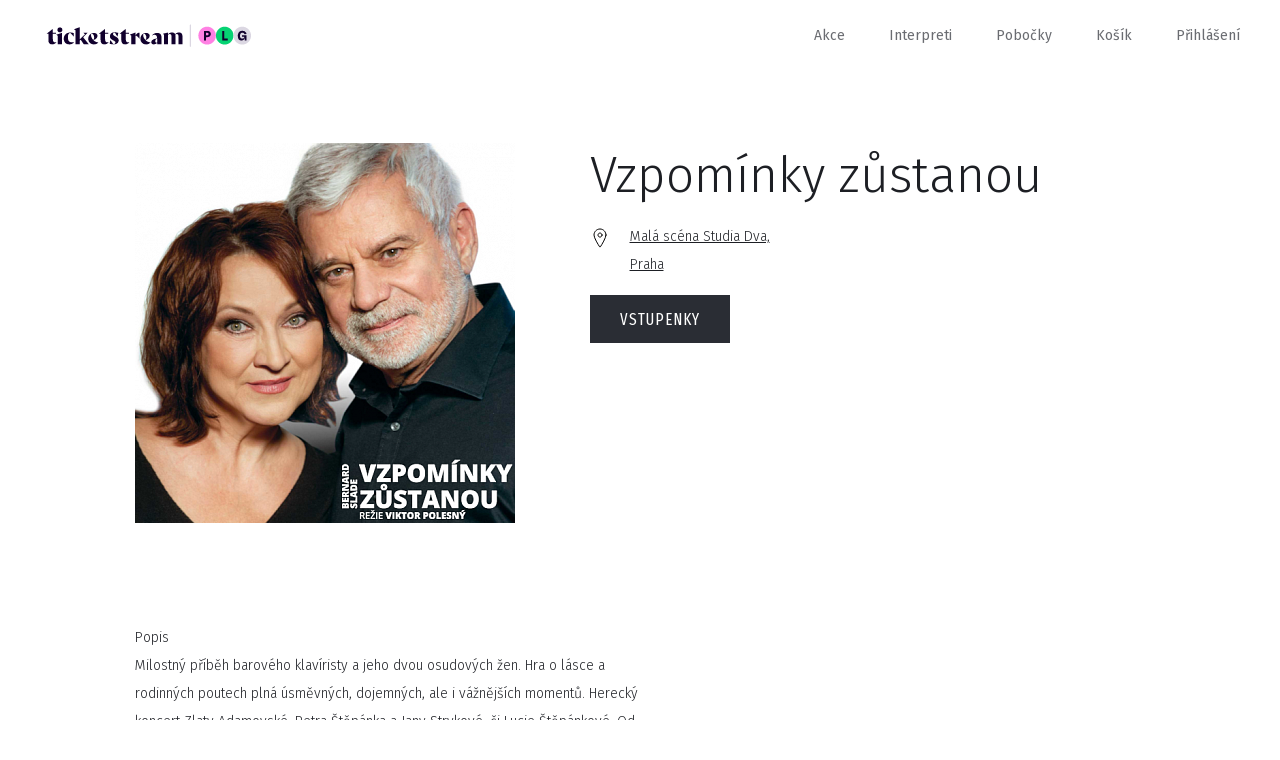

--- FILE ---
content_type: text/html; charset=utf-8
request_url: https://www.ticketstream.cz/akce/vzpominky-zustanou-155803
body_size: 5818
content:
<!DOCTYPE html>
<html id="ts" lang="cs">
<head>
    <script>
        window.TracyMaxAjaxRows = 300;
    </script>
    <title>Vzpomínky zůstanou, Malá scéna Studia Dva, Praha - Vstupenky | Ticketstream</title>
    <meta charset="utf-8">
    <link href="/assets/css/reset.css" rel="stylesheet">
    <link href="/assets/css/booker.css?1758028980" rel="stylesheet">
    <link href="/assets/css/nice-select.css" rel="stylesheet">
    <meta name="viewport" content="user-scalable=no, initial-scale=1.0, maximum-scale=1.0, width=device-width">

    <script id="Cookiebot" src="https://consent.cookiebot.com/uc.js" data-cbid="97e42899-dd48-4769-8532-320f309b9c70" type="text/javascript" async=""></script><script>
    window.addEventListener('CookiebotOnAccept', function (e)
    {
        if (Cookiebot.changed)
        {
            document.location.reload();
        }
    });

    window.addEventListener('CookiebotOnDecline', function (e)
    {
        if (Cookiebot.changed)
        {
            document.location.reload();
        }
    });
        </script>

<div id="snippet--tagManager">        <script>
            // Define dataLayer and the gtag function.
            window.dataLayer = window.dataLayer || [];
            function gtag(){ dataLayer.push(arguments); }

            gtag('consent', 'default', {
                'ad_storage': 'denied',
                'analytics_storage': 'denied',
                'wait_for_update': 500
            });
        </script>
</div>    <!-- Google Tag Manager -->
    <script>(function(w,d,s,l,i){w[l]=w[l]||[];w[l].push({ 'gtm.start':
        new Date().getTime(),event:'gtm.js' });var f=d.getElementsByTagName(s)[0],
        j=d.createElement(s),dl=l!='dataLayer'?'&l='+l:'';j.async=true;j.src=
        'https://www.googletagmanager.com/gtm.js?id='+i+dl;f.parentNode.insertBefore(j,f);
        })(window,document,'script','dataLayer','GTM-M8J4C2C');</script>
    <!-- End Google Tag Manager -->

    <link rel="icon" type="image/png" href="/favicon/favicon-96x96.png" sizes="96x96">
    <link rel="icon" type="image/svg+xml" href="/favicon/favicon.svg">
    <link rel="shortcut icon" href="/favicon/favicon.ico">
    <link rel="apple-touch-icon" sizes="180x180" href="/favicon/apple-touch-icon.png">
    <meta name="apple-mobile-web-app-title" content="Ticketstream">
    <link rel="manifest" href="/favicon/site.webmanifest">

    <link rel="stylesheet" href="/assets/css/datepicker.min.css">

    <meta name="apple-mobile-web-app-title" content="Ticketstream">

    <meta name="application-name" content="Ticketstream">

    <meta name="theme-color" content="#ffffff">


    <meta property="og:title" content="Vzpomínky zůstanou, Malá scéna Studia Dva, Praha - Vstupenky">

    <meta property="og:site_name" content="Ticketstream.cz">

    <meta property="og:type" content="website">

    <meta property="og:url" content="https://www.ticketstream.cz/akce/vzpominky-zustanou-155803">

        <meta name="description" content="Kupte vstupenky na akci Vzpomínky zůstanou, Malá scéna Studia Dva, Praha. Další vstupenky na zajímavé akce najdete na www.ticketstream.cz">
        <meta property="og:description" content="Kupte vstupenky na akci Vzpomínky zůstanou, Malá scéna Studia Dva, Praha. Další vstupenky na zajímavé akce najdete na www.ticketstream.cz">

        <meta property="og:image" content="https://ticketstream-images.s3.eu-central-1.amazonaws.com/event/2022/04/wxgtbnewy7_foto_premiera_vzpominky560.png">

    <meta property="ts:datetime" content="2026-01-19 22:24:07 +0100 Europe/Prague">

</head>
<body class="cls_SiteDetailevent">

<!-- Google Tag Manager (noscript) -->
<noscript><iframe src="https://www.googletagmanager.com/ns.html?id=GTM-M8J4C2C"
                  height="0" width="0" style="display:none;visibility:hidden"></iframe></noscript>
<!-- End Google Tag Manager (noscript) -->
<div class="ts-content">
    <div id="header">
        <div class="content">

                    <a class="logo" href="/cs">
                        <img src="/assets/img/ticketstream_logo_plg.svg" alt="Ticketstream.cz – Online prodej vstupenek">
                    </a>

            <div id="menu_button" onclick="$('.menu').slideToggle(400); $('#menu_button').toggleClass('active');"></div>

            <div class="menu">
                <a href="/akce">Akce</a>
                <a href="/interprets">Interpreti</a>
                <a href="/stranka/nase-pobocky">Pobočky</a>
                <a href="/cart">Košík</a>

                <span class="cart-count"></span>

                <a href="#" id="menu-login" onclick="showLogin();"
                   class="">Přihlášení</a>

                <a href="#" id="menu-profile"
                   class="show-submenu hidden"></a>

                <div class="submenu">
                    <div>
                        <a href="/account/myevents">Moje vstupenky</a>
                        <a href="/account/profile">Nastavení účtu</a>
                        <a href="#" onclick="logout();">Odhlásit se</a>
                    </div>
                </div>
            </div>
        </div>
    </div>

    <div class="expiration-display-fixed expiration-display-parent hidden">
        <div class="expiration-display-wrapper">
            <div class="expiration-display">
                <span>rezervace vyprší za:</span>
                <span class="expiration-timer"></span>
                <div class="cart-content">
                    <span>Obsah košíku: </span>
                    <a class="popup-ticket-count" href="/cart"></a>
                </div>
            </div>
        </div>
    </div>

    <input type="hidden" id="translation-more" value="zobrazit více">

<div class="overlay">

    <div class="content-desktop">
        <div id="login-popup" class="popup right-side center login">
            <div onclick="backToInitialScreen();" class="close"></div>

            <div class="inside" id="login-form">
                <div class="h2">Vítejte!</div>
                <input type="email" data-label="E-mail" id="login-email" name="email">
                <input type="password" data-label="Heslo" id="login-password" name="password">

                <div style="margin-top: 60px">
                    <div id="login-err" class="err" style="margin-bottom: 20px;"></div>
                    <button class="big" onclick="login();" id="login-button">Přihlásit se</button>
                    <div id="login-loader" class="left hidden" style="margin-bottom: 85px;">
                        <div class="loader small float-left"></div>
                        <span>probíhá přihlášení...</span>
                        <div class="clear"></div>
                    </div>
                    <a href="#" onclick="$('#login-form').hide(); $('#lost-password-form').show();" class="reset-password">Zapomenuté heslo</a>
                </div>

                <div>
                    <span>Nemáte u nás účet?</span>
                    <a href="#" onclick="$('#login-form').hide(); $('#register-form').show();" class="red">zaregistrujte se</a>
                </div>
            </div>

            <div class="inside hidden" id="register-form">
                <div class="h2">Nový uživatel</div>

                <input type="text" data-label="Jméno" name="firstName">
                <input type="text" data-label="Příjmení" name="lastName">
                <input type="tel" data-label="Telefon (volitelné)" name="phone" class="allow-blank">

                <input type="email" data-label="E-mail" name="email">
                <input type="password" data-label="Heslo" name="password" id="register-password">
                <input type="password" data-label="Zopakujte heslo" id="register-password2">

                <div class="clear"></div>
                <br>
                <br>

                <div id="register-form-missing-fields" class="err">Vyplňte prosím všechna povinná políčka.</div>
                <div id="register-form-passwords-nomatch" class="err">Hesla se liší</div>
                <div id="register-form-generic-err" class="err"></div>

                <button class="big" onclick="registerUser();">zaregistrujte se</button>

            </div>

            <div class="inside hidden" id="lost-password-form">
                <div class="h2">Zapomenuté heslo</div>
                <p>Vyplňte vaši e-mailovou adresu a my vám obratem pošleme odkaz na resetování vašeho hesla.</p>

                <input type="email" data-label="E-mail" name="email">

                <div class="padding-top">
                    <div id="lost-password-form-missing-fields" class="err">Vyplňte prosím váš e-mail.</div>
                    <div id="lost-password-form-generic-err" class="err"></div>
                </div>
                <div class="padding-top-less">
                    <button class="big" onclick="lostPassword();">Odeslat</button>
                </div>
            </div>

            <div class="inside hidden" id="lost-password-result">
                <div class="h2">Zapomenuté heslo</div>
                <p>Na vámi zadaný e-mail byl odeslán odkaz na resetování hesla.</p>

                <div class="padding-top-less">
                    <button class="big" onclick="backToInitialScreen();">zavřít</button>
                </div>
            </div>
        </div>
    </div>
</div>


<div id="snippet--flashes"></div>

    <div class="container">

<div class="event-detail" itemscope itemtype="http://schema.org/TheaterEvent">
    <meta itemprop="url" content="/akce/vzpominky-zustanou-155803">
    <div class="initial-screen height-reference">
        <div class="content narrow padding-top">
            <div class="row">
                <div class="col-24">
                    <img alt="Vzpomínky zůstanou" class="event-image" itemprop="image" onerror="this.src='/assets/img/placeholder-square.jpg';" src="https://ticketstream-images.s3.eu-central-1.amazonaws.com/event/2022/04/wxgtbnewy7_foto_premiera_vzpominky560.png" srcset="https://ticketstream-images.s3.eu-central-1.amazonaws.com/event/2022/04/wxgtbnewy7_foto_premiera_vzpominky560_1x.png , https://ticketstream-images.s3.eu-central-1.amazonaws.com/event/2022/04/wxgtbnewy7_foto_premiera_vzpominky560_2x.png  2x" loading="lazy">
                </div>
                <div class="col-3"></div>
                <div class="col-33">
                    
							<h1 itemprop="name" id="event-name">Vzpomínky zůstanou</h1>



                            <div class="info">
                                <div class="info-block date">
                                    
                                </div>

                                <div class="info-block price price-range" data-price-from="0" data-price-to="0" data-price-currency=""></div>

                                <div itemscope itemtype="http://schema.org/Place" itemprop="location">
                                    <a href="/podnik/mala-scena-studia-dva-29141" class="info-block location" itemprop="url">
                                        <span itemprop="name">Malá scéna Studia Dva, </span>
                                        <div class="meta-container" itemscope itemprop="address" itemtype="http://schema.org/PostalAddress">
                                            <h2 itemprop="addressLocality">Praha</h2>
                                            <meta itemprop="postalCode" content="110 00">
                                            <meta itemprop="streetAddress" content="Na Perštýně 6">
                                        </div>
                                    </a>
                                </div>





                                    <button class="big" onclick="showMessageBox2(
&quot;&lt;img src=\&quot;https://ticketstream-images.s3.eu-central-1.amazonaws.com/files/static-page/7944/eoz9vusvj8_Signature_without_IMG_goout_ticketstream_CZ.png\&quot; width=\&quot;90%\&quot;&gt;&lt;p&gt;Tyto vstupenky se prodávají v partnerské síti GoOut. Není je tedy možné zakoupit na prodejních místech Ticketstream. Kliknutím na tlačítko \&quot;Pokračovat\&quot; budete přesměrování na www.goout.net, kde můžete nákup vstupenek dokončit.&lt;\/p&gt;&quot;
                                            , null, [[&quot;Pokračovat&quot;, function() { window.location.href = &quot;https://goout.net/cs/vzpominky-zustanou/ezdlshi/&quot; }]], &quot;155803&quot;, &quot;Budete automaticky přesměrováni za&quot; );">Vstupenky</button>
                                <div id="tickets-not-on-sale" class="err" style="display:none;">
									Aktuálně nejsou dostupné žádné další termíny
								</div>

								


                            </div>
                </div>
            </div>
        </div>

        <div id="desktop-performances" class="content narrow prices desktop-only" style="display: none;"></div>
        <div class="content narrow padding-top">
            <div class="row">
                <div class="col-30">
                    <h2>Popis</h2>
                    <div itemprop="description" class="expandable" data-height-threshold="300">
						<p>
							<p>Milostný příběh barového klavíristy a jeho dvou osudových žen. Hra o lásce a rodinných poutech plná úsměvných, dojemných, ale i vážnějších momentů. Herecký koncert Zlaty Adamovské, Petra Štěpánka a Jany Strykové, či Lucie Štěpánkové. Od autora brilantní komedie Každý rok ve stejnou dobu, která oslovila diváky na celém světě.</p><p><br></p><p>
</p><p>„Tato neobvyklá love story splétá smích, slzy a nostalgické písně, aby utkala okouzlující pozdrav romantickým hrám minulosti.“</p>
						</p>
                    </div>
                </div>
            </div>
        </div>

        <div class="content narrow padding-top">
            <div class="row">
                <div class="col-30">
                    <h2>Doplňující informace</h2>
                    <p>
                        <p>Slevy ZTP, ZTP/P ani jiné nejsou poskytovány.</p><p><br></p><p><b>Délka představení:</b> 2 hod. včetně přestávky</p>
                    </p>
                </div>
            </div>
        </div>
        <div class="content narrow padding-top-less">
            <div class="row">
                <div class="col-30">
                    <h4>Pořadatel</h4>
                    <p>Studio DVA s.r.o.</p>
                </div>
            </div>
        </div>

    </div>


</div>
</div>




    <div id="footer" class="black-background footer">
            <div class="content">
                <div class="row">

                    <div class="col-14">
                        <a href="mailto:info@ticketstream.cz" class="email">info@ticketstream.cz</a>
    <label for="lang">Jazyk</label>
        <small style="font-size: 11px;"><i class="fas fa-cookie-bite"></i>&nbsp;Bez udělení souhlasu s použitím cookies pro preferenční, nemůžete změnit jazyk.</small>
                    </div>

                    <div class="col-3"></div>

                    <div class="footer-menu col-15">
                        <h5>Informace</h5>
                        <a target="_blank" href="/stranka/kontakt">Kontakty</a>
                        <a href="/stranka/o-ticketstream">O Ticketstream</a>
                        <a href="/stranka/kariera">Kariéra</a>
                        <a href="/stranka/ochrana-osobnich-udaju">Ochrana soukromí</a>
                        <a target="_blank" href="/stranka/pravidla-a-podminky-pojisteni"></a>
                    </div>

                    <div class="footer-menu col-15">
                        <h5>Pro zákazníky</h5>
                        <a target="_blank" href="/stranka/caste-dotazy">FAQ</a>
                        <a href="/stranka/obchodni-podminky"></a>
                        <a href="/stranka/nase-pobocky">Naše pobočky</a>
                        <a href="/stranka/faktura"></a>
                        <a href="/stranka/refundace-vstupenek-0"></a>
                        <a target="_blank" href="/static-page/refunds"></a>
                    </div>


                    <div class="footer-menu col-10">
                        <h5>Pro partnery</h5>
                        <a href="/stranka/nase-sluzby">Naše služby</a>
                        <a href="/stranka/stante-se-nasimi-partnery-0">Staňte se našimi partnery</a>
                        <a href="/stranka/pristup-pro-partnery">Přístup pro partnery</a>
                        <a href="/stranka/logo-ticketstream">Logo Ticketstream</a>
                        <span></span>
                    </div>


                </div>

                <div class="row">
                    <div class="col-30">
                    </div>
                    <div class="col-28 right">
                        <div class="social-icons">
                        <a href="https://www.instagram.com/ticketstream.cz" target="_blank">
                            <img src="/assets/img/instagram.svg" alt="Instagram logo">
                        </a>
                        <a href="https://www.facebook.com/ticketstream" target="_blank">
                            <img src="/assets/img/facebook.svg" alt="Facebook logo">
                        </a>
                        </div>
                        <img src="/assets/img/visa_mastercard.svg" class="visa-mastercard" alt="Visa & Mastercard">
                    </div>
                </div>
            </div>
</div>




    <div class="overlay top-overlay">
            <div id="message-box" class="popup message-box">
                <div onclick="hideMessageBox();" class="close"></div>
                <p id="message-box-content"></p>
            </div>
</div>



        <script src="/assets/js/jquery-3.2.1.min.js"></script>
        <script src="/assets/js/jquery.nice-select.js?1758028980"></script>
        <script src="/assets/js/common.js?1758028980"></script>

        <script src="/assets/js/generic.js?1758028980"></script>
        <script src="/assets/js/login.js?1758028980"></script>

        <script src="/assets/js/user-interface.js?1758028980"></script>

        <script src="/assets/js/localisation-cs.js?1758028980"></script>
        <script src="/assets/js/iscroll.js"></script>
        <script src="/assets/js/search.js?1758028980"></script>
        <script src="/assets/js/outdated-browser-rework.js"></script>
        <script src="/assets/js/datepicker.min.js"></script>
        <script src="/assets/js/datepicker/cs.js"></script>

        <script>

            var lang = "cs";
            let smartsuppLang = (lang == 'cs' || lang == 'en') ? lang : 'en';

            $(function () {
                init();
            });

            outdatedBrowser();

            var userLoggedIn = false;

        </script>
<!-- GTM Data Layer setup -->
    <script>
        let setupDataLayerDone = false;

        function setupGtmDataLayer() {
            if (dataLayer !== undefined && !setupDataLayerDone) {
                dataLayer.push({"events":[155803],"promoters":["22399"],"venues":["29141"],"event":"page_view","items":[{"item_id":155803,"item_name":"Vzpomínky zůstanou"}]});
                setupDataLayerDone = true;
            }
        }

        $(setupGtmDataLayer());
    </script>
<script>
	availableTickets = {"prices":[],"performances":[],"options":{"suppressDateSelection":false,"suppressCalendar":false},"availableDates":[]};
    availableDates = [];
    priceRange = null;
    futurePerformancesCount = 0;
	
    if (cartData)
		cartData.tickets = [];

	cartUrl = "/cart";
	eventID = "155803";
    isPromoterAccess = false;
</script>

    <div id="outdated"></div>
</div>
</body>

</html>


--- FILE ---
content_type: text/html; charset=utf-8
request_url: https://www.ticketstream.cz/akce/vzpominky-zustanou-155803
body_size: 5834
content:
<!DOCTYPE html>
<html id="ts" lang="cs">
<head>
    <script>
        window.TracyMaxAjaxRows = 300;
    </script>
    <title>Vzpomínky zůstanou, Malá scéna Studia Dva, Praha - Vstupenky | Ticketstream</title>
    <meta charset="utf-8">
    <link href="/assets/css/reset.css" rel="stylesheet">
    <link href="/assets/css/booker.css?1758028980" rel="stylesheet">
    <link href="/assets/css/nice-select.css" rel="stylesheet">
    <meta name="viewport" content="user-scalable=no, initial-scale=1.0, maximum-scale=1.0, width=device-width">

    <script id="Cookiebot" src="https://consent.cookiebot.com/uc.js" data-cbid="97e42899-dd48-4769-8532-320f309b9c70" type="text/javascript" async=""></script><script>
    window.addEventListener('CookiebotOnAccept', function (e)
    {
        if (Cookiebot.changed)
        {
            document.location.reload();
        }
    });

    window.addEventListener('CookiebotOnDecline', function (e)
    {
        if (Cookiebot.changed)
        {
            document.location.reload();
        }
    });
        </script>

<div id="snippet--tagManager">        <script>
            // Define dataLayer and the gtag function.
            window.dataLayer = window.dataLayer || [];
            function gtag(){ dataLayer.push(arguments); }

            gtag('consent', 'default', {
                'ad_storage': 'granted',
                'analytics_storage': 'granted',
                'wait_for_update': 500
            });
        </script>
</div>    <!-- Google Tag Manager -->
    <script>(function(w,d,s,l,i){w[l]=w[l]||[];w[l].push({ 'gtm.start':
        new Date().getTime(),event:'gtm.js' });var f=d.getElementsByTagName(s)[0],
        j=d.createElement(s),dl=l!='dataLayer'?'&l='+l:'';j.async=true;j.src=
        'https://www.googletagmanager.com/gtm.js?id='+i+dl;f.parentNode.insertBefore(j,f);
        })(window,document,'script','dataLayer','GTM-M8J4C2C');</script>
    <!-- End Google Tag Manager -->

    <link rel="icon" type="image/png" href="/favicon/favicon-96x96.png" sizes="96x96">
    <link rel="icon" type="image/svg+xml" href="/favicon/favicon.svg">
    <link rel="shortcut icon" href="/favicon/favicon.ico">
    <link rel="apple-touch-icon" sizes="180x180" href="/favicon/apple-touch-icon.png">
    <meta name="apple-mobile-web-app-title" content="Ticketstream">
    <link rel="manifest" href="/favicon/site.webmanifest">

    <link rel="stylesheet" href="/assets/css/datepicker.min.css">

    <meta name="apple-mobile-web-app-title" content="Ticketstream">

    <meta name="application-name" content="Ticketstream">

    <meta name="theme-color" content="#ffffff">


    <meta property="og:title" content="Vzpomínky zůstanou, Malá scéna Studia Dva, Praha - Vstupenky">

    <meta property="og:site_name" content="Ticketstream.cz">

    <meta property="og:type" content="website">

    <meta property="og:url" content="https://www.ticketstream.cz/akce/vzpominky-zustanou-155803">

        <meta name="description" content="Kupte vstupenky na akci Vzpomínky zůstanou, Malá scéna Studia Dva, Praha. Další vstupenky na zajímavé akce najdete na www.ticketstream.cz">
        <meta property="og:description" content="Kupte vstupenky na akci Vzpomínky zůstanou, Malá scéna Studia Dva, Praha. Další vstupenky na zajímavé akce najdete na www.ticketstream.cz">

        <meta property="og:image" content="https://ticketstream-images.s3.eu-central-1.amazonaws.com/event/2022/04/wxgtbnewy7_foto_premiera_vzpominky560.png">

    <meta property="ts:datetime" content="2026-01-19 22:24:11 +0100 Europe/Prague">

</head>
<body class="cls_SiteDetailevent">

<!-- Google Tag Manager (noscript) -->
<noscript><iframe src="https://www.googletagmanager.com/ns.html?id=GTM-M8J4C2C"
                  height="0" width="0" style="display:none;visibility:hidden"></iframe></noscript>
<!-- End Google Tag Manager (noscript) -->
<div class="ts-content">
    <div id="header">
        <div class="content">

                    <a class="logo" href="/cs">
                        <img src="/assets/img/ticketstream_logo_plg.svg" alt="Ticketstream.cz – Online prodej vstupenek">
                    </a>

            <div id="menu_button" onclick="$('.menu').slideToggle(400); $('#menu_button').toggleClass('active');"></div>

            <div class="menu">
                <a href="/akce">Akce</a>
                <a href="/interprets">Interpreti</a>
                <a href="/stranka/nase-pobocky">Pobočky</a>
                <a href="/cart">Košík</a>

                <span class="cart-count"></span>

                <a href="#" id="menu-login" onclick="showLogin();"
                   class="">Přihlášení</a>

                <a href="#" id="menu-profile"
                   class="show-submenu hidden"></a>

                <div class="submenu">
                    <div>
                        <a href="/account/myevents">Moje vstupenky</a>
                        <a href="/account/profile">Nastavení účtu</a>
                        <a href="#" onclick="logout();">Odhlásit se</a>
                    </div>
                </div>
            </div>
        </div>
    </div>

    <div class="expiration-display-fixed expiration-display-parent hidden">
        <div class="expiration-display-wrapper">
            <div class="expiration-display">
                <span>rezervace vyprší za:</span>
                <span class="expiration-timer"></span>
                <div class="cart-content">
                    <span>Obsah košíku: </span>
                    <a class="popup-ticket-count" href="/cart"></a>
                </div>
            </div>
        </div>
    </div>

    <input type="hidden" id="translation-more" value="zobrazit více">

<div class="overlay">

    <div class="content-desktop">
        <div id="login-popup" class="popup right-side center login">
            <div onclick="backToInitialScreen();" class="close"></div>

            <div class="inside" id="login-form">
                <div class="h2">Vítejte!</div>
                <input type="email" data-label="E-mail" id="login-email" name="email">
                <input type="password" data-label="Heslo" id="login-password" name="password">

                <div style="margin-top: 60px">
                    <div id="login-err" class="err" style="margin-bottom: 20px;"></div>
                    <button class="big" onclick="login();" id="login-button">Přihlásit se</button>
                    <div id="login-loader" class="left hidden" style="margin-bottom: 85px;">
                        <div class="loader small float-left"></div>
                        <span>probíhá přihlášení...</span>
                        <div class="clear"></div>
                    </div>
                    <a href="#" onclick="$('#login-form').hide(); $('#lost-password-form').show();" class="reset-password">Zapomenuté heslo</a>
                </div>

                <div>
                    <span>Nemáte u nás účet?</span>
                    <a href="#" onclick="$('#login-form').hide(); $('#register-form').show();" class="red">zaregistrujte se</a>
                </div>
            </div>

            <div class="inside hidden" id="register-form">
                <div class="h2">Nový uživatel</div>

                <input type="text" data-label="Jméno" name="firstName">
                <input type="text" data-label="Příjmení" name="lastName">
                <input type="tel" data-label="Telefon (volitelné)" name="phone" class="allow-blank">

                <input type="email" data-label="E-mail" name="email">
                <input type="password" data-label="Heslo" name="password" id="register-password">
                <input type="password" data-label="Zopakujte heslo" id="register-password2">

                <div class="clear"></div>
                <br>
                <br>

                <div id="register-form-missing-fields" class="err">Vyplňte prosím všechna povinná políčka.</div>
                <div id="register-form-passwords-nomatch" class="err">Hesla se liší</div>
                <div id="register-form-generic-err" class="err"></div>

                <button class="big" onclick="registerUser();">zaregistrujte se</button>

            </div>

            <div class="inside hidden" id="lost-password-form">
                <div class="h2">Zapomenuté heslo</div>
                <p>Vyplňte vaši e-mailovou adresu a my vám obratem pošleme odkaz na resetování vašeho hesla.</p>

                <input type="email" data-label="E-mail" name="email">

                <div class="padding-top">
                    <div id="lost-password-form-missing-fields" class="err">Vyplňte prosím váš e-mail.</div>
                    <div id="lost-password-form-generic-err" class="err"></div>
                </div>
                <div class="padding-top-less">
                    <button class="big" onclick="lostPassword();">Odeslat</button>
                </div>
            </div>

            <div class="inside hidden" id="lost-password-result">
                <div class="h2">Zapomenuté heslo</div>
                <p>Na vámi zadaný e-mail byl odeslán odkaz na resetování hesla.</p>

                <div class="padding-top-less">
                    <button class="big" onclick="backToInitialScreen();">zavřít</button>
                </div>
            </div>
        </div>
    </div>
</div>


<div id="snippet--flashes"></div>

    <div class="container">

<div class="event-detail" itemscope itemtype="http://schema.org/TheaterEvent">
    <meta itemprop="url" content="/akce/vzpominky-zustanou-155803">
    <div class="initial-screen height-reference">
        <div class="content narrow padding-top">
            <div class="row">
                <div class="col-24">
                    <img alt="Vzpomínky zůstanou" class="event-image" itemprop="image" onerror="this.src='/assets/img/placeholder-square.jpg';" src="https://ticketstream-images.s3.eu-central-1.amazonaws.com/event/2022/04/wxgtbnewy7_foto_premiera_vzpominky560.png" srcset="https://ticketstream-images.s3.eu-central-1.amazonaws.com/event/2022/04/wxgtbnewy7_foto_premiera_vzpominky560_1x.png , https://ticketstream-images.s3.eu-central-1.amazonaws.com/event/2022/04/wxgtbnewy7_foto_premiera_vzpominky560_2x.png  2x" loading="lazy">
                </div>
                <div class="col-3"></div>
                <div class="col-33">
                    
							<h1 itemprop="name" id="event-name">Vzpomínky zůstanou</h1>



                            <div class="info">
                                <div class="info-block date">
                                    
                                </div>

                                <div class="info-block price price-range" data-price-from="0" data-price-to="0" data-price-currency=""></div>

                                <div itemscope itemtype="http://schema.org/Place" itemprop="location">
                                    <a href="/podnik/mala-scena-studia-dva-29141" class="info-block location" itemprop="url">
                                        <span itemprop="name">Malá scéna Studia Dva, </span>
                                        <div class="meta-container" itemscope itemprop="address" itemtype="http://schema.org/PostalAddress">
                                            <h2 itemprop="addressLocality">Praha</h2>
                                            <meta itemprop="postalCode" content="110 00">
                                            <meta itemprop="streetAddress" content="Na Perštýně 6">
                                        </div>
                                    </a>
                                </div>





                                    <button class="big" onclick="showMessageBox2(
&quot;&lt;img src=\&quot;https://ticketstream-images.s3.eu-central-1.amazonaws.com/files/static-page/7944/eoz9vusvj8_Signature_without_IMG_goout_ticketstream_CZ.png\&quot; width=\&quot;90%\&quot;&gt;&lt;p&gt;Tyto vstupenky se prodávají v partnerské síti GoOut. Není je tedy možné zakoupit na prodejních místech Ticketstream. Kliknutím na tlačítko \&quot;Pokračovat\&quot; budete přesměrování na www.goout.net, kde můžete nákup vstupenek dokončit.&lt;\/p&gt;&quot;
                                            , null, [[&quot;Pokračovat&quot;, function() { window.location.href = &quot;https://goout.net/cs/vzpominky-zustanou/ezdlshi/&quot; }]], &quot;155803&quot;, &quot;Budete automaticky přesměrováni za&quot; );">Vstupenky</button>
                                <div id="tickets-not-on-sale" class="err" style="display:none;">
									Aktuálně nejsou dostupné žádné další termíny
								</div>

								


                            </div>
                </div>
            </div>
        </div>

        <div id="desktop-performances" class="content narrow prices desktop-only" style="display: none;"></div>
        <div class="content narrow padding-top">
            <div class="row">
                <div class="col-30">
                    <h2>Popis</h2>
                    <div itemprop="description" class="expandable" data-height-threshold="300">
						<p>
							<p>Milostný příběh barového klavíristy a jeho dvou osudových žen. Hra o lásce a rodinných poutech plná úsměvných, dojemných, ale i vážnějších momentů. Herecký koncert Zlaty Adamovské, Petra Štěpánka a Jany Strykové, či Lucie Štěpánkové. Od autora brilantní komedie Každý rok ve stejnou dobu, která oslovila diváky na celém světě.</p><p><br></p><p>
</p><p>„Tato neobvyklá love story splétá smích, slzy a nostalgické písně, aby utkala okouzlující pozdrav romantickým hrám minulosti.“</p>
						</p>
                    </div>
                </div>
            </div>
        </div>

        <div class="content narrow padding-top">
            <div class="row">
                <div class="col-30">
                    <h2>Doplňující informace</h2>
                    <p>
                        <p>Slevy ZTP, ZTP/P ani jiné nejsou poskytovány.</p><p><br></p><p><b>Délka představení:</b> 2 hod. včetně přestávky</p>
                    </p>
                </div>
            </div>
        </div>
        <div class="content narrow padding-top-less">
            <div class="row">
                <div class="col-30">
                    <h4>Pořadatel</h4>
                    <p>Studio DVA s.r.o.</p>
                </div>
            </div>
        </div>

    </div>


</div>
</div>




    <div id="footer" class="black-background footer">
            <div class="content">
                <div class="row">

                    <div class="col-14">
                        <a href="mailto:info@ticketstream.cz" class="email">info@ticketstream.cz</a>
    <label for="lang">Jazyk</label>
        <select id="lang" name="lang" data-lang="cs" class="black lang">
                <option value="en" data-url="/action/change-language?lang=en&amp;link=%2Fakce%2Fvzpominky-zustanou-155803">English</option>
                <option value="cs" data-url="/action/change-language?lang=cs&amp;link=%2Fakce%2Fvzpominky-zustanou-155803">Česky</option>
        </select>
                    </div>

                    <div class="col-3"></div>

                    <div class="footer-menu col-15">
                        <h5>Informace</h5>
                        <a target="_blank" href="/stranka/kontakt">Kontakty</a>
                        <a href="/stranka/o-ticketstream">O Ticketstream</a>
                        <a href="/stranka/kariera">Kariéra</a>
                        <a href="/stranka/ochrana-osobnich-udaju">Ochrana soukromí</a>
                        <a target="_blank" href="/stranka/pravidla-a-podminky-pojisteni"></a>
                    </div>

                    <div class="footer-menu col-15">
                        <h5>Pro zákazníky</h5>
                        <a target="_blank" href="/stranka/caste-dotazy">FAQ</a>
                        <a href="/stranka/obchodni-podminky"></a>
                        <a href="/stranka/nase-pobocky">Naše pobočky</a>
                        <a href="/stranka/faktura"></a>
                        <a href="/stranka/refundace-vstupenek-0"></a>
                        <a target="_blank" href="/static-page/refunds"></a>
                    </div>


                    <div class="footer-menu col-10">
                        <h5>Pro partnery</h5>
                        <a href="/stranka/nase-sluzby">Naše služby</a>
                        <a href="/stranka/stante-se-nasimi-partnery-0">Staňte se našimi partnery</a>
                        <a href="/stranka/pristup-pro-partnery">Přístup pro partnery</a>
                        <a href="/stranka/logo-ticketstream">Logo Ticketstream</a>
                        <span></span>
                    </div>


                </div>

                <div class="row">
                    <div class="col-30">
                    </div>
                    <div class="col-28 right">
                        <div class="social-icons">
                        <a href="https://www.instagram.com/ticketstream.cz" target="_blank">
                            <img src="/assets/img/instagram.svg" alt="Instagram logo">
                        </a>
                        <a href="https://www.facebook.com/ticketstream" target="_blank">
                            <img src="/assets/img/facebook.svg" alt="Facebook logo">
                        </a>
                        </div>
                        <img src="/assets/img/visa_mastercard.svg" class="visa-mastercard" alt="Visa & Mastercard">
                    </div>
                </div>
            </div>
</div>




    <div class="overlay top-overlay">
            <div id="message-box" class="popup message-box">
                <div onclick="hideMessageBox();" class="close"></div>
                <p id="message-box-content"></p>
            </div>
</div>



        <script src="/assets/js/jquery-3.2.1.min.js"></script>
        <script src="/assets/js/jquery.nice-select.js?1758028980"></script>
        <script src="/assets/js/common.js?1758028980"></script>

        <script src="/assets/js/generic.js?1758028980"></script>
        <script src="/assets/js/login.js?1758028980"></script>

        <script src="/assets/js/user-interface.js?1758028980"></script>

        <script src="/assets/js/localisation-cs.js?1758028980"></script>
        <script src="/assets/js/iscroll.js"></script>
        <script src="/assets/js/search.js?1758028980"></script>
        <script src="/assets/js/outdated-browser-rework.js"></script>
        <script src="/assets/js/datepicker.min.js"></script>
        <script src="/assets/js/datepicker/cs.js"></script>

        <script>

            var lang = "cs";
            let smartsuppLang = (lang == 'cs' || lang == 'en') ? lang : 'en';

            $(function () {
                init();
            });

            outdatedBrowser();

            var userLoggedIn = false;

        </script>
<!-- GTM Data Layer setup -->
    <script>
        let setupDataLayerDone = false;

        function setupGtmDataLayer() {
            if (dataLayer !== undefined && !setupDataLayerDone) {
                dataLayer.push({"events":[155803],"promoters":["22399"],"venues":["29141"],"event":"page_view","items":[{"item_id":155803,"item_name":"Vzpomínky zůstanou"}]});
                setupDataLayerDone = true;
            }
        }

        $(setupGtmDataLayer());
    </script>
<script>
	availableTickets = {"prices":[],"performances":[],"options":{"suppressDateSelection":false,"suppressCalendar":false},"availableDates":[]};
    availableDates = [];
    priceRange = null;
    futurePerformancesCount = 0;
	
    if (cartData)
		cartData.tickets = [];

	cartUrl = "/cart";
	eventID = "155803";
    isPromoterAccess = false;
</script>

    <div id="outdated"></div>
</div>
</body>

</html>


--- FILE ---
content_type: image/svg+xml
request_url: https://www.ticketstream.cz/assets/img/price.svg
body_size: 2666
content:
<?xml version="1.0" encoding="UTF-8"?>
<svg width="24px" height="24px" viewBox="0 0 24 24" version="1.1" xmlns="http://www.w3.org/2000/svg" xmlns:xlink="http://www.w3.org/1999/xlink">
    <!-- Generator: Sketch 46.2 (44496) - http://www.bohemiancoding.com/sketch -->
    <title>icon/price/space</title>
    <desc>Created with Sketch.</desc>
    <defs></defs>
    <g id="Symbols" stroke="none" stroke-width="1" fill="none" fill-rule="evenodd" stroke-linecap="round">
        <g id="icon/price/space">
            <g transform="translate(1.000000, 1.000000)">
                <rect id="Rectangle" opacity="0.200000003" x="0" y="0" width="22" height="22"></rect>
                <g id="Icons/24px/Check">
                    <g id="Icons/Check">
                        <path d="M11,0 C4.92479167,0 0,4.92525 0,11 C0,17.0752083 4.92479167,22 11,22 C17.0752083,22 22,17.0752083 22,11 C22,4.92525 17.0752083,0 11,0 Z" id="Combined-Shape" stroke="#1D1F24" fill="#FFFFFF" stroke-linecap="round"></path>
                        <path d="M12.6035,7.463 C12.9445017,7.6830011 13.2066657,7.93233194 13.39,8.211 C13.5733342,8.48966806 13.6723333,8.74633216 13.687,8.981 C13.6943334,9.04700033 13.6723336,9.1038331 13.621,9.1515 C13.5696664,9.19916691 13.5110003,9.223 13.445,9.223 L12.994,9.223 C12.9059996,9.223 12.8400002,9.20650016 12.796,9.1735 C12.7519998,9.14049983 12.7043336,9.07633381 12.653,8.981 C12.5356661,8.75366553 12.3321681,8.5300011 12.0425,8.31 C11.7528319,8.0899989 11.369669,7.98 10.893,7.98 C10.4529978,7.98 10.0808349,8.07899901 9.7765,8.277 C9.47216514,8.47500099 9.32,8.7573315 9.32,9.124 C9.32,9.37333458 9.39516591,9.57683254 9.5455,9.7345 C9.69583408,9.89216745 9.92316514,10.0278328 10.2275,10.1415 C10.5318349,10.2551672 10.9919969,10.3926659 11.608,10.554 C12.4440042,10.7740011 13.0361649,11.0434984 13.3845,11.3625 C13.7328351,11.6815016 13.907,12.1159972 13.907,12.666 C13.907,13.2673363 13.6815023,13.7696646 13.2305,14.173 C12.7794977,14.5763353 12.1763371,14.8146663 11.421,14.888 L11.421,15.603 C11.421,15.6836671 11.391667,15.753333 11.333,15.812 C11.274333,15.870667 11.2046671,15.9 11.124,15.9 L10.673,15.9 C10.5923329,15.9 10.522667,15.870667 10.464,15.812 C10.405333,15.753333 10.376,15.6836671 10.376,15.603 L10.376,14.866 C9.92866443,14.7999997 9.52533513,14.6606677 9.166,14.448 C8.80666487,14.2353323 8.52433436,13.9878347 8.319,13.7055 C8.11366564,13.4231653 8.00733337,13.1426681 8,12.864 C8,12.7979997 8.02383309,12.7411669 8.0715,12.6935 C8.1191669,12.6458331 8.17599967,12.622 8.242,12.622 L8.693,12.622 C8.77366707,12.622 8.83966641,12.6384998 8.891,12.6715 C8.94233359,12.7045002 8.98999978,12.7686662 9.034,12.864 C9.15133392,13.1280013 9.36583177,13.3699989 9.6775,13.59 C9.98916823,13.8100011 10.412664,13.92 10.948,13.92 C11.483336,13.92 11.9361648,13.8045012 12.3065,13.5735 C12.6768352,13.3424988 12.862,13.0400019 12.862,12.666 C12.862,12.4239988 12.7648343,12.2205008 12.5705,12.0555 C12.3761657,11.8904992 12.110335,11.7511672 11.773,11.6375 C11.435665,11.5238328 10.9406699,11.3826675 10.288,11.214 C9.57666311,11.0306657 9.06333491,10.7648351 8.748,10.4165 C8.43266509,10.0681649 8.275,9.6373359 8.275,9.124 C8.275,8.78666498 8.35383254,8.46950149 8.5115,8.1725 C8.66916745,7.87549851 8.90566509,7.62433436 9.221,7.419 C9.53633491,7.21366564 9.92133106,7.08166696 10.376,7.023 L10.376,6.297 C10.376,6.21633293 10.405333,6.14666696 10.464,6.088 C10.522667,6.02933304 10.5923329,6 10.673,6 L11.124,6 C11.2046671,6 11.274333,6.02933304 11.333,6.088 C11.391667,6.14666696 11.421,6.21633293 11.421,6.297 L11.421,7.034 C11.8683356,7.10000033 12.2624983,7.2429989 12.6035,7.463 Z" id="$" fill="#1D1F24"></path>
                    </g>
                </g>
            </g>
        </g>
    </g>
</svg>

--- FILE ---
content_type: application/javascript
request_url: https://www.ticketstream.cz/assets/js/datepicker.min.js
body_size: 10558
content:
var Datepicker=function(){"use strict";function e(e,t){return Object.prototype.hasOwnProperty.call(e,t)}function t(e){return e[e.length-1]}function i(e,...t){return t.forEach(t=>{e.includes(t)||e.push(t)}),e}function s(e,t){return e?e.split(t):[]}function a(e,t,i){return(void 0===t||e>=t)&&(void 0===i||e<=i)}function n(e,t,i){return e<t?t:e>i?i:e}function r(e,t,i={},s=0,a=""){a+=`<${Object.keys(i).reduce((e,t)=>{let a=i[t];return"function"==typeof a&&(a=a(s)),`${e} ${t}="${a}"`},e)}></${e}>`;const n=s+1;return n<t?r(e,t,i,n,a):a}function d(e){return e.replace(/>\s+/g,">").replace(/\s+</,"<")}function o(e){return new Date(e).setHours(0,0,0,0)}function c(){return(new Date).setHours(0,0,0,0)}function l(...e){switch(e.length){case 0:return c();case 1:return o(e[0])}const t=new Date(0);return t.setFullYear(...e),t.setHours(0,0,0,0)}function h(e,t){const i=new Date(e);return i.setDate(i.getDate()+t)}function u(e,t){const i=new Date(e),s=i.getMonth()+t;let a=s%12;a<0&&(a+=12);const n=i.setMonth(s);return i.getMonth()!==a?i.setDate(0):n}function f(e,t){const i=new Date(e),s=i.getMonth(),a=i.setFullYear(i.getFullYear()+t);return 1===s&&2===i.getMonth()?i.setDate(0):a}function p(e,t){return(e-t+7)%7}function m(e,t,i=0){const s=new Date(e).getDay();return h(e,p(t,i)-p(s,i))}function g(e,t){const i=new Date(e).getFullYear();return Math.floor(i/t)*t}const w=/dd?|DD?|mm?|MM?|yy?(?:yy)?/,y=/[\s!-/:-@[-`{-~年月日]+/;let k={};const D={y:(e,t)=>new Date(e).setFullYear(parseInt(t,10)),m(e,t,i){const s=new Date(e);let a=parseInt(t,10)-1;if(isNaN(a)){if(!t)return NaN;const e=t.toLowerCase(),s=t=>t.toLowerCase().startsWith(e);if((a=i.monthsShort.findIndex(s))<0&&(a=i.months.findIndex(s)),a<0)return NaN}return s.setMonth(a),s.getMonth()!==function e(t){return t>-1?t%12:e(t+12)}(a)?s.setDate(0):s.getTime()},d:(e,t)=>new Date(e).setDate(parseInt(t,10))},v={d:e=>e.getDate(),dd:e=>b(e.getDate(),2),D:(e,t)=>t.daysShort[e.getDay()],DD:(e,t)=>t.days[e.getDay()],m:e=>e.getMonth()+1,mm:e=>b(e.getMonth()+1,2),M:(e,t)=>t.monthsShort[e.getMonth()],MM:(e,t)=>t.months[e.getMonth()],y:e=>e.getFullYear(),yy:e=>b(e.getFullYear(),2).slice(-2),yyyy:e=>b(e.getFullYear(),4)};function b(e,t){return e.toString().padStart(t,"0")}function x(e){if("string"!=typeof e)throw new Error("Invalid date format.");if(e in k)return k[e];const i=e.split(w),s=e.match(new RegExp(w,"g"));if(0===i.length||!s)throw new Error("Invalid date format.");const a=s.map(e=>v[e]),n=Object.keys(D).reduce((e,t)=>{return s.find(e=>"D"!==e[0]&&e[0].toLowerCase()===t)&&e.push(t),e},[]);return k[e]={parser(e,t){const i=e.split(y).reduce((e,t,i)=>{if(t.length>0&&s[i]){const a=s[i][0];"M"===a?e.m=t:"D"!==a&&(e[a]=t)}return e},{});return n.reduce((e,s)=>{const a=D[s](e,i[s],t);return isNaN(a)?e:a},c())},formatter:(e,s)=>a.reduce((t,a,n)=>t+`${i[n]}${a(e,s)}`,"")+t(i)}}function M(e,t,i){if(e instanceof Date||"number"==typeof e){const t=o(e);return isNaN(t)?void 0:t}if(e){if("today"===e)return c();if(t&&t.toValue){const s=t.toValue(e,t,i);return isNaN(s)?void 0:o(s)}return x(t).parser(e,i)}}function S(e,t,i){if(isNaN(e)||!e&&0!==e)return"";const s="number"==typeof e?new Date(e):e;return t.toDisplay?t.toDisplay(s,t,i):x(t).formatter(s,i)}const C=new WeakMap,{addEventListener:O,removeEventListener:E}=EventTarget.prototype;function F(e,t){let i=C.get(e);i||(i=[],C.set(e,i)),t.forEach(e=>{O.call(...e),i.push(e)})}if(!Event.prototype.composedPath){const e=(t,i=[])=>{let s;return i.push(t),t.parentNode?s=t.parentNode:t.host?s=t.host:t.defaultView&&(s=t.defaultView),s?e(s,i):i};Event.prototype.composedPath=function(){return e(this.target)}}function V(e,t){const i="function"==typeof t?t:e=>e.matches(t);return function e(t,i,s,a=0){const n=t[a];return i(n)?n:n!==s&&n.parentElement?e(t,i,s,a+1):void 0}(e.composedPath(),i,e.currentTarget)}const N={en:{days:["Sunday","Monday","Tuesday","Wednesday","Thursday","Friday","Saturday"],daysShort:["Sun","Mon","Tue","Wed","Thu","Fri","Sat"],daysMin:["Su","Mo","Tu","We","Th","Fr","Sa"],months:["January","February","March","April","May","June","July","August","September","October","November","December"],monthsShort:["Jan","Feb","Mar","Apr","May","Jun","Jul","Aug","Sep","Oct","Nov","Dec"],today:"Today",clear:"Clear",titleFormat:"MM y"}},L={autohide:!1,beforeShowDay:null,beforeShowDecade:null,beforeShowMonth:null,beforeShowYear:null,calendarWeeks:!1,clearBtn:!1,dateDelimiter:",",datesDisabled:[],daysOfWeekDisabled:[],daysOfWeekHighlighted:[],defaultViewDate:void 0,disableTouchKeyboard:!1,format:"mm/dd/yyyy",language:"en",maxDate:null,maxNumberOfDates:1,maxView:3,minDate:null,nextArrow:"»",orientation:"auto",pickLevel:0,prevArrow:"«",showDaysOfWeek:!0,showOnClick:!0,showOnFocus:!0,startView:0,title:"",todayBtn:!1,todayBtnMode:0,todayHighlight:!1,updateOnBlur:!0,weekStart:0},B=document.createRange();function A(e){return B.createContextualFragment(e)}function Y(e){"none"!==e.style.display&&(e.style.display&&(e.dataset.styleDisplay=e.style.display),e.style.display="none")}function W(e){"none"===e.style.display&&(e.dataset.styleDisplay?(e.style.display=e.dataset.styleDisplay,delete e.dataset.styleDisplay):e.style.display="")}function K(e){e.firstChild&&(e.removeChild(e.firstChild),K(e))}const{language:T,format:H,weekStart:$}=L;function _(e,t){return e.length<6&&t>=0&&t<7?i(e,t):e}function j(e){return(e+6)%7}function I(e,t,i,s){const a=M(e,t,i);return void 0!==a?a:s}function P(e,t,i=3){const s=parseInt(e,10);return s>=0&&s<=i?s:t}function q(t,s){const a=Object.assign({},t),n={},r=s.constructor.locales;let{format:d,language:o,locale:c,maxDate:h,maxView:u,minDate:f,pickLevel:p,startView:m,weekStart:g}=s.config||{};if(a.language){let e;if(a.language!==o&&(r[a.language]?e=a.language:void 0===r[e=a.language.split("-")[0]]&&(e=!1)),delete a.language,e){o=n.language=e;const t=c||r[T];c=Object.assign({format:H,weekStart:$},r[T]),o!==T&&Object.assign(c,r[o]),n.locale=c,d===t.format&&(d=n.format=c.format),g===t.weekStart&&(g=n.weekStart=c.weekStart,n.weekEnd=j(c.weekStart))}}if(a.format){const e="function"==typeof a.format.toDisplay,t="function"==typeof a.format.toValue,i=w.test(a.format);(e&&t||i)&&(d=n.format=a.format),delete a.format}let y=f,k=h;if(void 0!==a.minDate&&(y=null===a.minDate?l(0,0,1):I(a.minDate,d,c,y),delete a.minDate),void 0!==a.maxDate&&(k=null===a.maxDate?void 0:I(a.maxDate,d,c,k),delete a.maxDate),k<y?(f=n.minDate=k,h=n.maxDate=y):(f!==y&&(f=n.minDate=y),h!==k&&(h=n.maxDate=k)),a.datesDisabled&&(n.datesDisabled=a.datesDisabled.reduce((e,t)=>{const s=M(t,d,c);return void 0!==s?i(e,s):e},[]),delete a.datesDisabled),void 0!==a.defaultViewDate){const e=M(a.defaultViewDate,d,c);void 0!==e&&(n.defaultViewDate=e),delete a.defaultViewDate}if(void 0!==a.weekStart){const e=Number(a.weekStart)%7;isNaN(e)||(g=n.weekStart=e,n.weekEnd=j(e)),delete a.weekStart}if(a.daysOfWeekDisabled&&(n.daysOfWeekDisabled=a.daysOfWeekDisabled.reduce(_,[]),delete a.daysOfWeekDisabled),a.daysOfWeekHighlighted&&(n.daysOfWeekHighlighted=a.daysOfWeekHighlighted.reduce(_,[]),delete a.daysOfWeekHighlighted),void 0!==a.maxNumberOfDates){const e=parseInt(a.maxNumberOfDates,10);e>=0&&(n.maxNumberOfDates=e,n.multidate=1!==e),delete a.maxNumberOfDates}a.dateDelimiter&&(n.dateDelimiter=String(a.dateDelimiter),delete a.dateDelimiter);let D=p;void 0!==a.pickLevel&&(D=P(a.pickLevel,2),delete a.pickLevel),D!==p&&(p=n.pickLevel=D);let v=u;void 0!==a.maxView&&(v=P(a.maxView,u),delete a.maxView),(v=p>v?p:v)!==u&&(u=n.maxView=v);let b=m;if(void 0!==a.startView&&(b=P(a.startView,b),delete a.startView),b<p?b=p:b>u&&(b=u),b!==m&&(n.startView=b),a.prevArrow){const e=A(a.prevArrow);e.childNodes.length>0&&(n.prevArrow=e.childNodes),delete a.prevArrow}if(a.nextArrow){const e=A(a.nextArrow);e.childNodes.length>0&&(n.nextArrow=e.childNodes),delete a.nextArrow}if(void 0!==a.disableTouchKeyboard&&(n.disableTouchKeyboard="ontouchstart"in document&&!!a.disableTouchKeyboard,delete a.disableTouchKeyboard),a.orientation){const e=a.orientation.toLowerCase().split(/\s+/g);n.orientation={x:e.find(e=>"left"===e||"right"===e)||"auto",y:e.find(e=>"top"===e||"bottom"===e)||"auto"},delete a.orientation}if(void 0!==a.todayBtnMode){switch(a.todayBtnMode){case 0:case 1:n.todayBtnMode=a.todayBtnMode}delete a.todayBtnMode}return Object.keys(a).forEach(t=>{void 0!==a[t]&&e(L,t)&&(n[t]=a[t])}),n}const J=d('<div class="datepicker">\n  <div class="datepicker-picker">\n    <div class="datepicker-header">\n      <div class="datepicker-title"></div>\n      <div class="datepicker-controls">\n        <button type="button" class="%buttonClass% prev-btn"></button>\n        <button type="button" class="%buttonClass% view-switch"></button>\n        <button type="button" class="%buttonClass% next-btn"></button>\n      </div>\n    </div>\n    <div class="datepicker-main"></div>\n    <div class="datepicker-footer">\n      <div class="datepicker-controls">\n        <button type="button" class="%buttonClass% today-btn"></button>\n        <button type="button" class="%buttonClass% clear-btn"></button>\n      </div>\n    </div>\n  </div>\n</div>'),R=d(`<div class="days">\n  <div class="days-of-week">${r("span",7,{class:"dow"})}</div>\n  <div class="datepicker-grid">${r("span",42)}</div>\n</div>`),U=d(`<div class="calendar-weeks">\n  <div class="days-of-week"><span class="dow"></span></div>\n  <div class="weeks">${r("span",6,{class:"week"})}</div>\n</div>`);class z{constructor(e,t){Object.assign(this,t,{picker:e,element:A('<div class="datepicker-view"></div>').firstChild,selected:[]}),this.init(this.picker.datepicker.config)}init(e){void 0!==e.pickLevel&&(this.isMinView=this.id===e.pickLevel),this.setOptions(e),this.updateFocus(),this.updateSelection()}performBeforeHook(e,t,s){let a=this.beforeShow(new Date(s));switch(typeof a){case"boolean":a={enabled:a};break;case"string":a={classes:a}}if(a){if(!1===a.enabled&&(e.classList.add("disabled"),i(this.disabled,t)),a.classes){const s=a.classes.split(/\s+/);e.classList.add(...s),s.includes("disabled")&&i(this.disabled,t)}a.content&&function(e,t){K(e),t instanceof DocumentFragment?e.appendChild(t):"string"==typeof t?e.appendChild(A(t)):"function"==typeof t.forEach&&t.forEach(t=>{e.appendChild(t)})}(e,a.content)}}}class X extends z{constructor(e){super(e,{id:0,name:"days",cellClass:"day"})}init(e,t=!0){if(t){const e=A(R).firstChild;this.dow=e.firstChild,this.grid=e.lastChild,this.element.appendChild(e)}super.init(e)}setOptions(t){let i;if(e(t,"minDate")&&(this.minDate=t.minDate),e(t,"maxDate")&&(this.maxDate=t.maxDate),t.datesDisabled&&(this.datesDisabled=t.datesDisabled),t.daysOfWeekDisabled&&(this.daysOfWeekDisabled=t.daysOfWeekDisabled,i=!0),t.daysOfWeekHighlighted&&(this.daysOfWeekHighlighted=t.daysOfWeekHighlighted),void 0!==t.todayHighlight&&(this.todayHighlight=t.todayHighlight),void 0!==t.weekStart&&(this.weekStart=t.weekStart,this.weekEnd=t.weekEnd,i=!0),t.locale){const e=this.locale=t.locale;this.dayNames=e.daysMin,this.switchLabelFormat=e.titleFormat,i=!0}if(void 0!==t.beforeShowDay&&(this.beforeShow="function"==typeof t.beforeShowDay?t.beforeShowDay:void 0),void 0!==t.calendarWeeks)if(t.calendarWeeks&&!this.calendarWeeks){const e=A(U).firstChild;this.calendarWeeks={element:e,dow:e.firstChild,weeks:e.lastChild},this.element.insertBefore(e,this.element.firstChild)}else this.calendarWeeks&&!t.calendarWeeks&&(this.element.removeChild(this.calendarWeeks.element),this.calendarWeeks=null);void 0!==t.showDaysOfWeek&&(t.showDaysOfWeek?(W(this.dow),this.calendarWeeks&&W(this.calendarWeeks.dow)):(Y(this.dow),this.calendarWeeks&&Y(this.calendarWeeks.dow))),i&&Array.from(this.dow.children).forEach((e,t)=>{const i=(this.weekStart+t)%7;e.textContent=this.dayNames[i],e.className=this.daysOfWeekDisabled.includes(i)?"dow disabled":"dow"})}updateFocus(){const e=new Date(this.picker.viewDate),t=e.getFullYear(),i=e.getMonth(),s=l(t,i,1),a=m(s,this.weekStart,this.weekStart);this.first=s,this.last=l(t,i+1,0),this.start=a,this.focused=this.picker.viewDate}updateSelection(){const{dates:e,rangepicker:t}=this.picker.datepicker;this.selected=e,t&&(this.range=t.dates)}render(){this.today=this.todayHighlight?c():void 0,this.disabled=[...this.datesDisabled];const e=S(this.focused,this.switchLabelFormat,this.locale);if(this.picker.setViewSwitchLabel(e),this.picker.setPrevBtnDisabled(this.first<=this.minDate),this.picker.setNextBtnDisabled(this.last>=this.maxDate),this.calendarWeeks){const e=m(this.first,1,1);Array.from(this.calendarWeeks.weeks.children).forEach((t,i)=>{t.textContent=function(e){const t=m(e,4,1),i=m(new Date(t).setMonth(0,4),4,1);return Math.round((t-i)/6048e5)+1}(h(e,7*i))})}Array.from(this.grid.children).forEach((e,t)=>{const s=e.classList,a=h(this.start,t),n=new Date(a),r=n.getDay();if(e.className=`datepicker-cell ${this.cellClass}`,e.dataset.date=a,e.textContent=n.getDate(),a<this.first?s.add("prev"):a>this.last&&s.add("next"),this.today===a&&s.add("today"),(a<this.minDate||a>this.maxDate||this.disabled.includes(a))&&s.add("disabled"),this.daysOfWeekDisabled.includes(r)&&(s.add("disabled"),i(this.disabled,a)),this.daysOfWeekHighlighted.includes(r)&&s.add("highlighted"),this.range){const[e,t]=this.range;a>e&&a<t&&s.add("range"),a===e&&s.add("range-start"),a===t&&s.add("range-end")}this.selected.includes(a)&&s.add("selected"),a===this.focused&&s.add("focused"),this.beforeShow&&this.performBeforeHook(e,a,a)})}refresh(){const[e,t]=this.range||[];this.grid.querySelectorAll(".range, .range-start, .range-end, .selected, .focused").forEach(e=>{e.classList.remove("range","range-start","range-end","selected","focused")}),Array.from(this.grid.children).forEach(i=>{const s=Number(i.dataset.date),a=i.classList;s>e&&s<t&&a.add("range"),s===e&&a.add("range-start"),s===t&&a.add("range-end"),this.selected.includes(s)&&a.add("selected"),s===this.focused&&a.add("focused")})}refreshFocus(){const e=Math.round((this.focused-this.start)/864e5);this.grid.querySelectorAll(".focused").forEach(e=>{e.classList.remove("focused")}),this.grid.children[e].classList.add("focused")}}function G(e,t){if(!e||!e[0]||!e[1])return;const[[i,s],[a,n]]=e;return i>t||a<t?void 0:[i===t?s:-1,a===t?n:12]}class Q extends z{constructor(e){super(e,{id:1,name:"months",cellClass:"month"})}init(e,t=!0){t&&(this.grid=this.element,this.element.classList.add("months","datepicker-grid"),this.grid.appendChild(A(r("span",12,{"data-month":e=>e})))),super.init(e)}setOptions(t){if(t.locale&&(this.monthNames=t.locale.monthsShort),e(t,"minDate"))if(void 0===t.minDate)this.minYear=this.minMonth=this.minDate=void 0;else{const e=new Date(t.minDate);this.minYear=e.getFullYear(),this.minMonth=e.getMonth(),this.minDate=e.setDate(1)}if(e(t,"maxDate"))if(void 0===t.maxDate)this.maxYear=this.maxMonth=this.maxDate=void 0;else{const e=new Date(t.maxDate);this.maxYear=e.getFullYear(),this.maxMonth=e.getMonth(),this.maxDate=l(this.maxYear,this.maxMonth+1,0)}void 0!==t.beforeShowMonth&&(this.beforeShow="function"==typeof t.beforeShowMonth?t.beforeShowMonth:void 0)}updateFocus(){const e=new Date(this.picker.viewDate);this.year=e.getFullYear(),this.focused=e.getMonth()}updateSelection(){const{dates:e,rangepicker:t}=this.picker.datepicker;this.selected=e.reduce((e,t)=>{const s=new Date(t),a=s.getFullYear(),n=s.getMonth();return void 0===e[a]?e[a]=[n]:i(e[a],n),e},{}),t&&t.dates&&(this.range=t.dates.map(e=>{const t=new Date(e);return isNaN(t)?void 0:[t.getFullYear(),t.getMonth()]}))}render(){this.disabled=[],this.picker.setViewSwitchLabel(this.year),this.picker.setPrevBtnDisabled(this.year<=this.minYear),this.picker.setNextBtnDisabled(this.year>=this.maxYear);const e=this.selected[this.year]||[],t=this.year<this.minYear||this.year>this.maxYear,i=this.year===this.minYear,s=this.year===this.maxYear,a=G(this.range,this.year);Array.from(this.grid.children).forEach((n,r)=>{const d=n.classList,o=l(this.year,r,1);if(n.className=`datepicker-cell ${this.cellClass}`,this.isMinView&&(n.dataset.date=o),n.textContent=this.monthNames[r],(t||i&&r<this.minMonth||s&&r>this.maxMonth)&&d.add("disabled"),a){const[e,t]=a;r>e&&r<t&&d.add("range"),r===e&&d.add("range-start"),r===t&&d.add("range-end")}e.includes(r)&&d.add("selected"),r===this.focused&&d.add("focused"),this.beforeShow&&this.performBeforeHook(n,r,o)})}refresh(){const e=this.selected[this.year]||[],[t,i]=G(this.range,this.year)||[];this.grid.querySelectorAll(".range, .range-start, .range-end, .selected, .focused").forEach(e=>{e.classList.remove("range","range-start","range-end","selected","focused")}),Array.from(this.grid.children).forEach((s,a)=>{const n=s.classList;a>t&&a<i&&n.add("range"),a===t&&n.add("range-start"),a===i&&n.add("range-end"),e.includes(a)&&n.add("selected"),a===this.focused&&n.add("focused")})}refreshFocus(){this.grid.querySelectorAll(".focused").forEach(e=>{e.classList.remove("focused")}),this.grid.children[this.focused].classList.add("focused")}}class Z extends z{constructor(e,t){super(e,t)}init(e,t=!0){var i;t&&(this.navStep=10*this.step,this.beforeShowOption=`beforeShow${i=this.cellClass,[...i].reduce((e,t,i)=>e+=i?t:t.toUpperCase(),"")}`,this.grid=this.element,this.element.classList.add(this.name,"datepicker-grid"),this.grid.appendChild(A(r("span",12)))),super.init(e)}setOptions(t){if(e(t,"minDate")&&(void 0===t.minDate?this.minYear=this.minDate=void 0:(this.minYear=g(t.minDate,this.step),this.minDate=l(this.minYear,0,1))),e(t,"maxDate")&&(void 0===t.maxDate?this.maxYear=this.maxDate=void 0:(this.maxYear=g(t.maxDate,this.step),this.maxDate=l(this.maxYear,11,31))),void 0!==t[this.beforeShowOption]){const e=t[this.beforeShowOption];this.beforeShow="function"==typeof e?e:void 0}}updateFocus(){const e=new Date(this.picker.viewDate),t=g(e,this.navStep),i=t+9*this.step;this.first=t,this.last=i,this.start=t-this.step,this.focused=g(e,this.step)}updateSelection(){const{dates:e,rangepicker:t}=this.picker.datepicker;this.selected=e.reduce((e,t)=>i(e,g(t,this.step)),[]),t&&t.dates&&(this.range=t.dates.map(e=>{if(void 0!==e)return g(e,this.step)}))}render(){this.disabled=[],this.picker.setViewSwitchLabel(`${this.first}-${this.last}`),this.picker.setPrevBtnDisabled(this.first<=this.minYear),this.picker.setNextBtnDisabled(this.last>=this.maxYear),Array.from(this.grid.children).forEach((e,t)=>{const i=e.classList,s=this.start+t*this.step,a=l(s,0,1);if(e.className=`datepicker-cell ${this.cellClass}`,this.isMinView&&(e.dataset.date=a),e.textContent=e.dataset.year=s,0===t?i.add("prev"):11===t&&i.add("next"),(s<this.minYear||s>this.maxYear)&&i.add("disabled"),this.range){const[e,t]=this.range;s>e&&s<t&&i.add("range"),s===e&&i.add("range-start"),s===t&&i.add("range-end")}this.selected.includes(s)&&i.add("selected"),s===this.focused&&i.add("focused"),this.beforeShow&&this.performBeforeHook(e,s,a)})}refresh(){const[e,t]=this.range||[];this.grid.querySelectorAll(".range, .range-start, .range-end, .selected, .focused").forEach(e=>{e.classList.remove("range","range-start","range-end","selected","focused")}),Array.from(this.grid.children).forEach(i=>{const s=Number(i.textContent),a=i.classList;s>e&&s<t&&a.add("range"),s===e&&a.add("range-start"),s===t&&a.add("range-end"),this.selected.includes(s)&&a.add("selected"),s===this.focused&&a.add("focused")})}refreshFocus(){const e=Math.round((this.focused-this.start)/this.step);this.grid.querySelectorAll(".focused").forEach(e=>{e.classList.remove("focused")}),this.grid.children[e].classList.add("focused")}}function ee(e,t){const i={date:e.getDate(),viewDate:new Date(e.picker.viewDate),viewId:e.picker.currentView.id,datepicker:e};e.element.dispatchEvent(new CustomEvent(t,{detail:i}))}function te(e,t){const{minDate:i,maxDate:s}=e.config,{currentView:a,viewDate:r}=e.picker;let d;switch(a.id){case 0:d=u(r,t);break;case 1:d=f(r,t);break;default:d=f(r,t*a.navStep)}d=n(d,i,s),e.picker.changeFocus(d).render()}function ie(e){const t=e.picker.currentView.id;t!==e.config.maxView&&e.picker.changeView(t+1).render()}function se(e){e.config.updateOnBlur?e.update({autohide:!0}):(e.refresh("input"),e.hide())}function ae(e,t){const i=e.picker,s=new Date(i.viewDate),a=i.currentView.id,n=1===a?u(s,t-s.getMonth()):f(s,t-s.getFullYear());i.changeFocus(n).changeView(a-1).render()}function ne(t,i){if(void 0!==i.title&&(i.title?(t.controls.title.textContent=i.title,W(t.controls.title)):(t.controls.title.textContent="",Y(t.controls.title))),i.prevArrow){const e=t.controls.prevBtn;K(e),i.prevArrow.forEach(t=>{e.appendChild(t.cloneNode(!0))})}if(i.nextArrow){const e=t.controls.nextBtn;K(e),i.nextArrow.forEach(t=>{e.appendChild(t.cloneNode(!0))})}if(i.locale&&(t.controls.todayBtn.textContent=i.locale.today,t.controls.clearBtn.textContent=i.locale.clear),void 0!==i.todayBtn&&(i.todayBtn?W(t.controls.todayBtn):Y(t.controls.todayBtn)),e(i,"minDate")||e(i,"maxDate")){const{minDate:e,maxDate:i}=t.datepicker.config;t.controls.todayBtn.disabled=!a(c(),e,i)}void 0!==i.clearBtn&&(i.clearBtn?W(t.controls.clearBtn):Y(t.controls.clearBtn))}function re(e){const{dates:i,config:s}=e;return n(i.length>0?t(i):s.defaultViewDate,s.minDate,s.maxDate)}function de(e,t){const i=new Date(e.viewDate),s=new Date(t),{id:a,year:n,first:r,last:d}=e.currentView,o=s.getFullYear();switch(e.viewDate=t,o!==i.getFullYear()&&ee(e.datepicker,"changeYear"),s.getMonth()!==i.getMonth()&&ee(e.datepicker,"changeMonth"),a){case 0:return t<r||t>d;case 1:return o!==n;default:return o<r||o>d}}function oe(e){return window.getComputedStyle(e).direction}class ce{constructor(e){this.datepicker=e;const t=J.replace(/%buttonClass%/g,e.config.buttonClass),i=this.element=A(t).firstChild,[s,a,n]=i.firstChild.children,r=s.firstElementChild,[d,o,l]=s.lastElementChild.children,[h,u]=n.firstChild.children,f={title:r,prevBtn:d,viewSwitch:o,nextBtn:l,todayBtn:h,clearBtn:u};this.main=a,this.controls=f;const p=e.inline?"inline":"dropdown";i.classList.add(`datepicker-${p}`),ne(this,e.config),this.viewDate=re(e),F(e,[[i,"click",function(e){e.inline||e.config.disableTouchKeyboard||e.inputField.focus()}.bind(null,e),{capture:!0}],[a,"click",function(e,t){const i=V(t,".datepicker-cell");if(!i||i.classList.contains("disabled"))return;const{id:s,isMinView:a}=e.picker.currentView;a?e.setDate(Number(i.dataset.date)):ae(e,1===s?Number(i.dataset.month):Number(i.dataset.year))}.bind(null,e)],[f.viewSwitch,"click",function(e){ie(e)}.bind(null,e)],[f.prevBtn,"click",function(e){te(e,-1)}.bind(null,e)],[f.nextBtn,"click",function(e){te(e,1)}.bind(null,e)],[f.todayBtn,"click",function(e){const t=e.picker,i=c();if(1===e.config.todayBtnMode){if(e.config.autohide)return void e.setDate(i);e.setDate(i,{render:!1}),t.update()}t.viewDate!==i&&t.changeFocus(i),t.changeView(0).render()}.bind(null,e)],[f.clearBtn,"click",function(e){e.setDate({clear:!0})}.bind(null,e)]]),this.views=[new X(this),new Q(this),new Z(this,{id:2,name:"years",cellClass:"year",step:1}),new Z(this,{id:3,name:"decades",cellClass:"decade",step:10})],this.currentView=this.views[e.config.startView],this.currentView.render(),this.main.appendChild(this.currentView.element),e.config.container.appendChild(this.element)}setOptions(e){ne(this,e),this.views.forEach(t=>{t.init(e,!1)}),this.currentView.render()}detach(){this.datepicker.config.container.removeChild(this.element)}show(){if(this.active)return;this.element.classList.add("active"),this.active=!0;const e=this.datepicker;if(!e.inline){const t=oe(e.inputField);t!==oe(e.config.container)?this.element.dir=t:this.element.dir&&this.element.removeAttribute("dir"),this.place(),e.config.disableTouchKeyboard&&e.inputField.blur()}ee(e,"show")}hide(){this.active&&(this.datepicker.exitEditMode(),this.element.classList.remove("active"),this.active=!1,ee(this.datepicker,"hide"))}place(){const{classList:e,style:t}=this.element,{config:i,inputField:s}=this.datepicker,a=i.container,{width:n,height:r}=this.element.getBoundingClientRect(),{left:d,top:o,width:c}=a.getBoundingClientRect(),{left:l,top:h,width:u,height:f}=s.getBoundingClientRect();let p,m,g,{x:w,y:y}=i.orientation;a===document.body?(p=window.scrollY,m=l+window.scrollX,g=h+p):(m=l-d,g=h-o+(p=a.scrollTop)),"auto"===w&&(m<0?(w="left",m=10):w=m+n>c?"right":"rtl"===oe(s)?"right":"left"),"right"===w&&(m-=n-u),"auto"===y&&(y=g-r<p?"bottom":"top"),"top"===y?g-=r:g+=f,e.remove("datepicker-orient-top","datepicker-orient-bottom","datepicker-orient-right","datepicker-orient-left"),e.add(`datepicker-orient-${y}`,`datepicker-orient-${w}`),t.top=g?`${g}px`:g,t.left=m?`${m}px`:m}setViewSwitchLabel(e){this.controls.viewSwitch.textContent=e}setPrevBtnDisabled(e){this.controls.prevBtn.disabled=e}setNextBtnDisabled(e){this.controls.nextBtn.disabled=e}changeView(e){const t=this.currentView,i=this.views[e];return i.id!==t.id&&(this.currentView=i,this._renderMethod="render",ee(this.datepicker,"changeView"),this.main.replaceChild(i.element,t.element)),this}changeFocus(e){return this._renderMethod=de(this,e)?"render":"refreshFocus",this.views.forEach(e=>{e.updateFocus()}),this}update(){const e=re(this.datepicker);return this._renderMethod=de(this,e)?"render":"refresh",this.views.forEach(e=>{e.updateFocus(),e.updateSelection()}),this}render(e=!0){const t=e&&this._renderMethod||"render";delete this._renderMethod,this.currentView[t]()}}function le(e,t,i,s){const n=e.picker,r=n.currentView,d=r.step||1;let o,c,l=n.viewDate;switch(r.id){case 0:l=s?h(l,7*i):t.ctrlKey||t.metaKey?f(l,i):h(l,i),o=h,c=(e=>r.disabled.includes(e));break;case 1:l=u(l,s?4*i:i),o=u,c=(e=>{const t=new Date(e),{year:i,disabled:s}=r;return t.getFullYear()===i&&s.includes(t.getMonth())});break;default:l=f(l,i*(s?4:1)*d),o=f,c=(e=>r.disabled.includes(g(e,d)))}void 0!==(l=function e(t,i,s,n,r,d){if(a(t,r,d))return n(t)?e(i(t,s),i,s,n,r,d):t}(l,o,i<0?-d:d,c,r.minDate,r.maxDate))&&n.changeFocus(l).render()}function he(e,t){return e.map(e=>S(e,t.format,t.locale)).join(t.dateDelimiter)}function ue(e,t,i=!1){const{config:s,dates:n,rangepicker:r}=e;if(0===t.length)return i?[]:void 0;const d=r&&e===r.datepickers[1];let o=t.reduce((e,t)=>{let i=M(t,s.format,s.locale);if(void 0===i)return e;if(s.pickLevel>0){const e=new Date(i);i=1===s.pickLevel?d?e.setMonth(e.getMonth()+1,0):e.setDate(1):d?e.setFullYear(e.getFullYear()+1,0,0):e.setMonth(0,1)}return!a(i,s.minDate,s.maxDate)||e.includes(i)||s.datesDisabled.includes(i)||s.daysOfWeekDisabled.includes(new Date(i).getDay())||e.push(i),e},[]);return 0!==o.length?(s.multidate&&!i&&(o=o.reduce((e,t)=>(n.includes(t)||e.push(t),e),n.filter(e=>!o.includes(e)))),s.maxNumberOfDates&&o.length>s.maxNumberOfDates?o.slice(-1*s.maxNumberOfDates):o):void 0}function fe(e,t=3,i=!0){const{config:s,picker:a,inputField:n}=e;if(2&t){const e=a.active?s.pickLevel:s.startView;a.update().changeView(e).render(i)}1&t&&n&&(n.value=he(e.dates,s))}function pe(e,t,i){let{clear:s,render:a,autohide:n}=i;void 0===a&&(a=!0),a?void 0===n&&(n=e.config.autohide):n=!1;const r=ue(e,t,s);r&&(r.toString()!==e.dates.toString()?(e.dates=r,fe(e,a?3:1),ee(e,"changeDate")):fe(e,1),n&&e.hide())}return class{constructor(e,t={},i){e.datepicker=this,this.element=e;const a=this.config=Object.assign({buttonClass:t.buttonClass&&String(t.buttonClass)||"button",container:document.body,defaultViewDate:c(),maxDate:void 0,minDate:void 0},q(L,this));this._options=t,Object.assign(a,q(t,this));const n=this.inline="INPUT"!==e.tagName;let r,d;if(n)a.container=e,d=s(e.dataset.date,a.dateDelimiter),delete e.dataset.date;else{const i=t.container?document.querySelector(t.container):null;i&&(a.container=i),(r=this.inputField=e).classList.add("datepicker-input"),d=s(r.value,a.dateDelimiter)}if(i){const e=i.inputs.indexOf(r),t=i.datepickers;if(e<0||e>1||!Array.isArray(t))throw Error("Invalid rangepicker object.");t[e]=this,Object.defineProperty(this,"rangepicker",{get:()=>i})}this.dates=[];const o=ue(this,d);o&&o.length>0&&(this.dates=o),r&&(r.value=he(this.dates,a));const l=this.picker=new ce(this);if(n)this.show();else{const e=function(e,t){const i=e.element;if(i!==document.activeElement)return;const s=e.picker.element;V(t,e=>e===i||e===s)||se(e)}.bind(null,this);F(this,[[r,"keydown",function(e,t){if("Tab"===t.key)return void se(e);const i=e.picker,{id:s,isMinView:a}=i.currentView;if(i.active)if(e.editMode)switch(t.key){case"Escape":i.hide();break;case"Enter":e.exitEditMode({update:!0,autohide:e.config.autohide});break;default:return}else switch(t.key){case"Escape":i.hide();break;case"ArrowLeft":if(t.ctrlKey||t.metaKey)te(e,-1);else{if(t.shiftKey)return void e.enterEditMode();le(e,t,-1,!1)}break;case"ArrowRight":if(t.ctrlKey||t.metaKey)te(e,1);else{if(t.shiftKey)return void e.enterEditMode();le(e,t,1,!1)}break;case"ArrowUp":if(t.ctrlKey||t.metaKey)ie(e);else{if(t.shiftKey)return void e.enterEditMode();le(e,t,-1,!0)}break;case"ArrowDown":if(t.shiftKey&&!t.ctrlKey&&!t.metaKey)return void e.enterEditMode();le(e,t,1,!0);break;case"Enter":a?e.setDate(i.viewDate):i.changeView(s-1).render();break;case"Backspace":case"Delete":return void e.enterEditMode();default:return void(1!==t.key.length||t.ctrlKey||t.metaKey||e.enterEditMode())}else switch(t.key){case"ArrowDown":case"Escape":i.show();break;case"Enter":e.update();break;default:return}t.preventDefault(),t.stopPropagation()}.bind(null,this)],[r,"focus",function(e){e.config.showOnFocus&&!e._showing&&e.show()}.bind(null,this)],[r,"mousedown",function(e,t){const i=t.target;(e.picker.active||e.config.showOnClick)&&(i._active=i===document.activeElement,i._clicking=setTimeout(()=>{delete i._active,delete i._clicking},2e3))}.bind(null,this)],[r,"click",function(e,t){const i=t.target;i._clicking&&(clearTimeout(i._clicking),delete i._clicking,i._active&&e.enterEditMode(),delete i._active,e.config.showOnClick&&e.show())}.bind(null,this)],[r,"paste",function(e,t){t.clipboardData.types.includes("text/plain")&&e.enterEditMode()}.bind(null,this)],[document,"mousedown",e],[document,"touchstart",e],[window,"resize",l.place.bind(l)]])}}static formatDate(e,t,i){return S(e,t,i&&N[i]||N.en)}static parseDate(e,t,i){return M(e,t,i&&N[i]||N.en)}static get locales(){return N}get active(){return!(!this.picker||!this.picker.active)}get pickerElement(){return this.picker?this.picker.element:void 0}setOptions(e){const t=this.picker,i=q(e,this);Object.assign(this._options,e),Object.assign(this.config,i),t.setOptions(i),fe(this,3)}show(){if(this.inputField){if(this.inputField.disabled)return;this.inputField!==document.activeElement&&(this._showing=!0,this.inputField.focus(),delete this._showing)}this.picker.show()}hide(){this.inline||(this.picker.hide(),this.picker.update().changeView(this.config.startView).render())}destroy(){return this.hide(),function(e){let t=C.get(e);t&&(t.forEach(e=>{E.call(...e)}),C.delete(e))}(this),this.picker.detach(),this.inline||this.inputField.classList.remove("datepicker-input"),delete this.element.datepicker,this}getDate(e){const t=e?t=>S(t,e,this.config.locale):e=>new Date(e);return this.config.multidate?this.dates.map(t):this.dates.length>0?t(this.dates[0]):void 0}setDate(...e){const i=[...e],s={},a=t(e);"object"!=typeof a||Array.isArray(a)||a instanceof Date||!a||Object.assign(s,i.pop()),pe(this,Array.isArray(i[0])?i[0]:i,s)}update(e){if(this.inline)return;const t={clear:!0,autohide:!(!e||!e.autohide)};pe(this,s(this.inputField.value,this.config.dateDelimiter),t)}refresh(e,t=!1){let i;e&&"string"!=typeof e&&(t=e,e=void 0),fe(this,i="picker"===e?2:"input"===e?1:3,!t)}enterEditMode(){this.inline||!this.picker.active||this.editMode||(this.editMode=!0,this.inputField.classList.add("in-edit"))}exitEditMode(e){if(this.inline||!this.editMode)return;const t=Object.assign({update:!1},e);delete this.editMode,this.inputField.classList.remove("in-edit"),t.update&&this.update(t)}}}();


--- FILE ---
content_type: application/javascript
request_url: https://www.ticketstream.cz/assets/js/outdated-browser-rework.js
body_size: 43193
content:
(function(f){if(typeof exports==="object"&&typeof module!=="undefined"){module.exports=f()}else if(typeof define==="function"&&define.amd){define([],f)}else{var g;if(typeof window!=="undefined"){g=window}else if(typeof global!=="undefined"){g=global}else if(typeof self!=="undefined"){g=self}else{g=this}g.outdatedBrowserRework = f()}})(function(){var define,module,exports;return (function(){function r(e,n,t){function o(i,f){if(!n[i]){if(!e[i]){var c="function"==typeof require&&require;if(!f&&c)return c(i,!0);if(u)return u(i,!0);var a=new Error("Cannot find module '"+i+"'");throw a.code="MODULE_NOT_FOUND",a}var p=n[i]={exports:{}};e[i][0].call(p.exports,function(r){var n=e[i][1][r];return o(n||r)},p,p.exports,r,e,n,t)}return n[i].exports}for(var u="function"==typeof require&&require,i=0;i<t.length;i++)o(t[i]);return o}return r})()({1:[function(require,module,exports){
var DEFAULTS = {
	Chrome: 57, // Includes Chrome for mobile devices
	Edge: 39,
	Safari: 10,
	"Mobile Safari": 10,
	Opera: 50,
	Firefox: 50,
	Vivaldi: 1,
	IE: false
}

var EDGEHTML_VS_EDGE_VERSIONS = {
	12: 0.1,
	13: 21,
	14: 31,
	15: 39,
	16: 41,
	17: 42,
	18: 44
}

var updateDefaults = function (defaults, updatedValues) {
	for (var key in updatedValues) {
		defaults[key] = updatedValues[key]
	}

	return defaults
}

module.exports = function (parsedUserAgent, options) {
	// Set default options
	var browserSupport = options.browserSupport ? updateDefaults(DEFAULTS, options.browserSupport) : DEFAULTS
	var requiredCssProperty = options.requiredCssProperty || false

	var browserName = parsedUserAgent.browser.name;

	var isAndroidButNotChrome
	if (options.requireChromeOnAndroid) {
		isAndroidButNotChrome = parsedUserAgent.os.name === "Android" && parsedUserAgent.browser.name !== "Chrome"
	}	
	
	var parseMinorVersion = function (version) {
		return version.replace(/[^\d.]/g, '').split(".")[1];
	}

	var isBrowserUnsupported = function () {
		var isUnsupported = false
		if (!(browserName in browserSupport)) {
			if (!options.isUnknownBrowserOK) {
				isUnsupported = true
			}
		} else if (!browserSupport[browserName]) {
			isUnsupported = true
		}
		return isUnsupported;
	}

	var isBrowserUnsupportedResult = isBrowserUnsupported();

	var isBrowserOutOfDate = function () {
		var browserVersion = parsedUserAgent.browser.version;
		var browserMajorVersion = parsedUserAgent.browser.major;
		var osName = parsedUserAgent.os.name;
		var osVersion = parsedUserAgent.os.version;

		// Edge legacy needed a version mapping, Edge on Chromium doesn't
		if (browserName === "Edge" && browserMajorVersion <= 18) {
			browserMajorVersion = EDGEHTML_VS_EDGE_VERSIONS[browserMajorVersion];
		}

		// Firefox Mobile on iOS is essentially Mobile Safari so needs to be handled that way
		// See: https://github.com/mikemaccana/outdated-browser-rework/issues/98#issuecomment-597721173
		if (browserName === 'Firefox' && osName === 'iOS') {
			browserName = 'Mobile Safari';
			browserVersion = osVersion;
			browserMajorVersion = osVersion.substring(0, osVersion.indexOf('.'));
		}

		var isOutOfDate = false
		if (isBrowserUnsupportedResult) {
			isOutOfDate = true;
		} else if (browserName in browserSupport) {
			var minVersion = browserSupport[browserName]
			if (typeof minVersion == 'object') {
				var minMajorVersion = minVersion.major
				var minMinorVersion = minVersion.minor

				if (browserMajorVersion < minMajorVersion) {
					isOutOfDate = true
				} else if (browserMajorVersion == minMajorVersion) {
					var browserMinorVersion = parseMinorVersion(browserVersion)

					if (browserMinorVersion < minMinorVersion) {
						isOutOfDate = true
					}
				}
			} else if (browserMajorVersion < minVersion) {
				isOutOfDate = true
			}
		}
		return isOutOfDate
	}

	// Returns true if a browser supports a css3 property
	var isPropertySupported = function (property) {
		if (!property) {
			return true
		}
		var div = document.createElement("div")
		var vendorPrefixes = ["khtml", "ms", "o", "moz", "webkit"]
		var count = vendorPrefixes.length

		// Note: HTMLElement.style.hasOwnProperty seems broken in Edge
		if (property in div.style) {
			return true
		}

		property = property.replace(/^[a-z]/, function (val) {
			return val.toUpperCase()
		})

		while (count--) {
			var prefixedProperty = vendorPrefixes[count] + property
			// See comment re: HTMLElement.style.hasOwnProperty above
			if (prefixedProperty in div.style) {
				return true
			}
		}
		return false
	}

	// Return results
	return {
		isAndroidButNotChrome: isAndroidButNotChrome,
		isBrowserOutOfDate: isBrowserOutOfDate(),
		isBrowserUnsupported: isBrowserUnsupportedResult,
		isPropertySupported: isPropertySupported(requiredCssProperty)
	};
}

},{}],2:[function(require,module,exports){
/* Highly dumbed down version of https://github.com/unclechu/node-deep-extend */

/**
 * Extening object that entered in first argument.
 *
 * Returns extended object or false if have no target object or incorrect type.
 *
 * If you wish to clone source object (without modify it), just use empty new
 * object as first argument, like this:
 *   deepExtend({}, yourObj_1, [yourObj_N]);
 */
module.exports = function deepExtend(/*obj_1, [obj_2], [obj_N]*/) {
	if (arguments.length < 1 || typeof arguments[0] !== "object") {
		return false
	}

	if (arguments.length < 2) {
		return arguments[0]
	}

	var target = arguments[0]

	for (var i = 1; i < arguments.length; i++) {
		var obj = arguments[i]

		for (var key in obj) {
			var src = target[key]
			var val = obj[key]

			if (typeof val !== "object" || val === null) {
				target[key] = val

				// just clone arrays (and recursive clone objects inside)
			} else if (typeof src !== "object" || src === null) {
				target[key] = deepExtend({}, val)

				// source value and new value is objects both, extending...
			} else {
				target[key] = deepExtend(src, val)
			}
		}
	}

	return target
}

},{}],3:[function(require,module,exports){
var evaluateBrowser = require("./evaluateBrowser")
var languageMessages = require("./languages.json")
var deepExtend = require("./extend")
var UserAgentParser = require("ua-parser-js")

var COLORS = {
	salmon: "#f25648",
	white: "white"
}

module.exports = function(options) {
	var main = function() {
		// Despite the docs, UA needs to be provided to constructor explicitly:
		// https://github.com/faisalman/ua-parser-js/issues/90
		var parsedUserAgent = new UserAgentParser(navigator.userAgent).getResult()

		// Variable definition (before ajax)
		var outdatedUI = document.getElementById("outdated")

		// Set default options
		options = options || {}

		var browserLocale = window.navigator.language || window.navigator.userLanguage // Everyone else, IE
		// CSS property to check for. You may also like 'borderSpacing', 'boxShadow', 'transform', 'borderImage';
		var backgroundColor = options.backgroundColor || COLORS.salmon
		var textColor = options.textColor || COLORS.white
		var fullscreen = options.fullscreen || false
		var language = options.language || browserLocale.slice(0, 2) // Language code

		var updateSource = "web" // Other possible values are 'googlePlay' or 'appStore'. Determines where we tell users to go for upgrades.

		// Chrome mobile is still Chrome (unlike Safari which is 'Mobile Safari')
		var isAndroid = parsedUserAgent.os.name === "Android"
		if (isAndroid) {
			updateSource = "googlePlay"
		} else if  (parsedUserAgent.os.name === "iOS") {
			updateSource = "appStore"
		}

		var isBrowserUnsupported = false // set later after browser evaluation

		var done = true

		var changeOpacity = function (opacityValue) {
			outdatedUI.style.opacity = opacityValue / 100
			outdatedUI.style.filter = "alpha(opacity=" + opacityValue + ")"
		}
	
		var fadeIn = function (opacityValue) {
			changeOpacity(opacityValue)
			if (opacityValue === 1) {
				outdatedUI.style.display = "table"
			}
			if (opacityValue === 100) {
				done = true
			}
		}
	
		var makeFadeInFunction = function (opacityValue) {
			return function () {
				fadeIn(opacityValue)
			}
		}
	
		// Style element explicitly - TODO: investigate and delete if not needed
		var startStylesAndEvents = function () {
			var buttonClose = document.getElementById("buttonCloseUpdateBrowser")
			var buttonUpdate = document.getElementById("buttonUpdateBrowser")
	
			//check settings attributes
			outdatedUI.style.backgroundColor = backgroundColor
			//way too hard to put !important on IE6
			outdatedUI.style.color = textColor
			outdatedUI.children[0].children[0].style.color = textColor
			outdatedUI.children[0].children[1].style.color = textColor
	
			// Update button is desktop only
			if (buttonUpdate) {
				buttonUpdate.style.color = textColor
				if (buttonUpdate.style.borderColor) {
					buttonUpdate.style.borderColor = textColor
				}
	
				// Override the update button color to match the background color
				buttonUpdate.onmouseover = function () {
					this.style.color = backgroundColor
					this.style.backgroundColor = textColor
				}
	
				buttonUpdate.onmouseout = function () {
					this.style.color = textColor
					this.style.backgroundColor = backgroundColor
				}
			}
	
			buttonClose.style.color = textColor
	
			buttonClose.onmousedown = function () {
				outdatedUI.style.display = "none"
				return false
			}
		}
	
		var getMessage = function (lang) {
			var defaultMessages = languageMessages[lang] || languageMessages.en
			var customMessages = options.messages && options.messages[lang]
			var messages = deepExtend({}, defaultMessages, customMessages)
	
			var updateMessages = {
				web:
					"<p>" +
					messages.update.web +
					(messages.url ? (
						'<a id="buttonUpdateBrowser" rel="nofollow" href="' +
						messages.url +
						'">' +
						messages.callToAction +
						"</a>"
					) : '') +
					"</p>",
				googlePlay:
					"<p>" +
					messages.update.googlePlay +
					'<a id="buttonUpdateBrowser" rel="nofollow" href="https://play.google.com/store/apps/details?id=com.android.chrome">' +
					messages.callToAction +
					"</a></p>",
				appStore: "<p>" + messages.update[updateSource] + "</p>"
			}
	
			var updateMessage = updateMessages[updateSource]
	
			var browserSupportMessage = messages.outOfDate;
			if (isBrowserUnsupported && messages.unsupported) {
				browserSupportMessage = messages.unsupported;
			}
	
			return (
				'<div class="vertical-center"><h6>' +
				browserSupportMessage +
				"</h6>" +
				updateMessage +
				'<p class="last"><a href="#" id="buttonCloseUpdateBrowser" title="' +
				messages.close +
				'">&times;</a></p></div>'
			)
		}

		var result = evaluateBrowser(parsedUserAgent, options);
		if (result.isAndroidButNotChrome || result.isBrowserOutOfDate || !result.isPropertySupported) {
			// This is an outdated browser and the banner needs to show

			// Set this flag with the result for `getMessage`
			isBrowserUnsupported = result.isBrowserUnsupported

			if (done && outdatedUI.style.opacity !== "1") {
				done = false
	
				for (var opacity = 1; opacity <= 100; opacity++) {
					setTimeout(makeFadeInFunction(opacity), opacity * 8)
				}
			}
	
			var insertContentHere = document.getElementById("outdated")
			if (fullscreen) {
				insertContentHere.classList.add("fullscreen")
			}
			insertContentHere.innerHTML = getMessage(language)
			startStylesAndEvents()
		}
	}

	// Load main when DOM ready.
	var oldOnload = window.onload
	if (typeof window.onload !== "function") {
		window.onload = main
	} else {
		window.onload = function() {
			if (oldOnload) {
				oldOnload()
			}
			main()
		}
	}
}

},{"./evaluateBrowser":1,"./extend":2,"./languages.json":4,"ua-parser-js":5}],4:[function(require,module,exports){
module.exports={
	"ko": {
    "outOfDate": "최신 브라우저가 아닙니다!",
    "update": {
      "web": "웹사이트를 제대로 보려면 브라우저를 업데이트하세요.",
      "googlePlay": "Google Play에서 Chrome을 설치하세요",
      "appStore": "설정 앱에서 iOS를 업데이트하세요"
    },
    "url": "https://browser-update.org/update-browser.html",
    "callToAction": "지금 브라우저 업데이트하기",
    "close": "닫기"
  },
  "ja": {
    "outOfDate": "古いブラウザをお使いのようです。",
    "update": {
      "web": "ウェブサイトを正しく表示できるように、ブラウザをアップデートしてください。",
      "googlePlay": "Google PlayからChromeをインストールしてください",
      "appStore": "設定からiOSをアップデートしてください"
    },
    "url": "https://browser-update.org/update-browser.html",
    "callToAction": "今すぐブラウザをアップデートする",
    "close": "閉じる"
  }, 
	"br": {
		"outOfDate": "O seu navegador est&aacute; desatualizado!",
		"update": {
			"web": "Atualize o seu navegador para ter uma melhor experi&ecirc;ncia e visualiza&ccedil;&atilde;o deste site. ",
			"googlePlay": "Please install Chrome from Google Play",
			"appStore": "Please update iOS from the Settings App"
		},
		"url": "https://browser-update.org/update-browser.html",
		"callToAction": "Atualize o seu navegador agora",
		"close": "Fechar"
	},
	"ca": {
		"outOfDate": "El vostre navegador no està actualitzat!",
		"update": {
			"web": "Actualitzeu el vostre navegador per veure correctament aquest lloc web. ",
			"googlePlay": "Instal·leu Chrome des de Google Play",
			"appStore": "Actualitzeu iOS des de l'aplicació Configuració"
		},
		"url": "https://browser-update.org/update-browser.html",
		"callToAction": "Actualitzar el meu navegador ara",
		"close": "Tancar"
	},
	"zh": {
		"outOfDate": "您的浏览器已过时",
		"update": {
			"web": "要正常浏览本网站请升级您的浏览器。",
			"googlePlay": "Please install Chrome from Google Play",
			"appStore": "Please update iOS from the Settings App"
		},
		"url": "https://browser-update.org/update-browser.html",
		"callToAction": "现在升级",
		"close": "关闭"
	},
	"cz": {
		"outOfDate": "Váš prohlížeč je zastaralý!",
		"update": {
			"web": "Pro správné zobrazení těchto stránek aktualizujte svůj prohlížeč. ",
			"googlePlay": "Nainstalujte si Chrome z Google Play",
			"appStore": "Aktualizujte si systém iOS"
		},
		"url": "https://browser-update.org/update-browser.html",
		"callToAction": "Aktualizovat nyní svůj prohlížeč",
		"close": "Zavřít"
	},
	"da": {
		"outOfDate": "Din browser er forældet!",
		"update": {
			"web": "Opdatér din browser for at få vist denne hjemmeside korrekt. ",
			"googlePlay": "Installér venligst Chrome fra Google Play",
			"appStore": "Opdatér venligst iOS"
		},
		"url": "https://browser-update.org/update-browser.html",
		"callToAction": "Opdatér din browser nu",
		"close": "Luk"
	},
	"de": {
		"outOfDate": "Ihr Browser ist veraltet!",
		"update": {
			"web": "Bitte aktualisieren Sie Ihren Browser, um diese Website korrekt darzustellen. ",
			"googlePlay": "Please install Chrome from Google Play",
			"appStore": "Please update iOS from the Settings App"
		},
		"url": "https://browser-update.org/update-browser.html",
		"callToAction": "Den Browser jetzt aktualisieren ",
		"close": "Schließen"
	},
	"ee": {
		"outOfDate": "Sinu veebilehitseja on vananenud!",
		"update": {
			"web": "Palun uuenda oma veebilehitsejat, et näha lehekülge korrektselt. ",
			"googlePlay": "Please install Chrome from Google Play",
			"appStore": "Please update iOS from the Settings App"
		},
		"url": "https://browser-update.org/update-browser.html",
		"callToAction": "Uuenda oma veebilehitsejat kohe",
		"close": "Sulge"
	},
	"en": {
		"outOfDate": "Your browser is out-of-date!",
		"update": {
			"web": "Update your browser to view this website correctly. ",
			"googlePlay": "Please install Chrome from Google Play",
			"appStore": "Please update iOS from the Settings App"
		},
		"url": "https://browser-update.org/update-browser.html",
		"callToAction": "Update my browser now",
		"close": "Close"
	},
	"es": {
		"outOfDate": "¡Tu navegador está anticuado!",
		"update": {
			"web": "Actualiza tu navegador para ver esta página correctamente. ",
			"googlePlay": "Please install Chrome from Google Play",
			"appStore": "Please update iOS from the Settings App"
		},
		"url": "https://browser-update.org/update-browser.html",
		"callToAction": "Actualizar mi navegador ahora",
		"close": "Cerrar"
	},
	"fa": {
		"rightToLeft": true,
		"outOfDate": "مرورگر شما منسوخ شده است!",
		"update": {
			"web": "جهت مشاهده صحیح این وبسایت، مرورگرتان را بروز رسانی نمایید. ",
			"googlePlay": "Please install Chrome from Google Play",
			"appStore": "Please update iOS from the Settings App"
		},
		"url": "https://browser-update.org/update-browser.html",
		"callToAction": "همین حالا مرورگرم را بروز کن",
		"close": "Close"
	},
	"fi": {
		"outOfDate": "Selaimesi on vanhentunut!",
		"update": {
			"web": "Lataa ajantasainen selain n&auml;hd&auml;ksesi t&auml;m&auml;n sivun oikein. ",
			"googlePlay": "Asenna uusin Chrome Google Play -kaupasta",
			"appStore": "Päivitä iOS puhelimesi asetuksista"
		},
		"url": "https://browser-update.org/update-browser.html",
		"callToAction": "P&auml;ivit&auml; selaimeni nyt ",
		"close": "Sulje"
	},
	"fr": {
		"outOfDate": "Votre navigateur n'est plus compatible !",
		"update": {
			"web": "Mettez à jour votre navigateur pour afficher correctement ce site Web. ",
			"googlePlay": "Merci d'installer Chrome depuis le Google Play Store",
			"appStore": "Merci de mettre à jour iOS depuis l'application Réglages"
		},
		"url": "https://browser-update.org/update-browser.html",
		"callToAction": "Mettre à jour maintenant ",
		"close": "Fermer"
	},
	"hu": {
		"outOfDate": "A böngészője elavult!",
		"update": {
			"web": "Firssítse vagy cserélje le a böngészőjét. ",
			"googlePlay": "Please install Chrome from Google Play",
			"appStore": "Please update iOS from the Settings App"
		},
		"url": "https://browser-update.org/update-browser.html",
		"callToAction": "A böngészőm frissítése ",
		"close": "Close"
	},
	"id": {
		"outOfDate": "Browser yang Anda gunakan sudah ketinggalan zaman!",
		"update": {
			"web": "Perbaharuilah browser Anda agar bisa menjelajahi website ini dengan nyaman. ",
			"googlePlay": "Please install Chrome from Google Play",
			"appStore": "Please update iOS from the Settings App"
		},
		"url": "https://browser-update.org/update-browser.html",
		"callToAction": "Perbaharui browser sekarang ",
		"close": "Close"
	},
	"it": {
		"outOfDate": "Il tuo browser non &egrave; aggiornato!",
		"update": {
			"web": "Aggiornalo per vedere questo sito correttamente. ",
			"googlePlay": "Please install Chrome from Google Play",
			"appStore": "Please update iOS from the Settings App"
		},
		"url": "https://browser-update.org/update-browser.html",
		"callToAction": "Aggiorna ora",
		"close": "Chiudi"
	},
	"lt": {
		"outOfDate": "Jūsų naršyklės versija yra pasenusi!",
		"update": {
			"web": "Atnaujinkite savo naršyklę, kad galėtumėte peržiūrėti šią svetainę tinkamai. ",
			"googlePlay": "Please install Chrome from Google Play",
			"appStore": "Please update iOS from the Settings App"
		},
		"url": "https://browser-update.org/update-browser.html",
		"callToAction": "Atnaujinti naršyklę ",
		"close": "Close"
	},
	"nl": {
		"outOfDate": "Je gebruikt een oude browser!",
		"update": {
			"web": "Update je browser om deze website correct te bekijken. ",
			"googlePlay": "Please install Chrome from Google Play",
			"appStore": "Please update iOS from the Settings App"
		},
		"url": "https://browser-update.org/update-browser.html",
		"callToAction": "Update mijn browser nu ",
		"close": "Sluiten"
	},
	"pl": {
		"outOfDate": "Twoja przeglądarka jest przestarzała!",
		"update": {
			"web": "Zaktualizuj swoją przeglądarkę, aby poprawnie wyświetlić tę stronę. ",
			"googlePlay": "Proszę zainstalować przeglądarkę Chrome ze sklepu Google Play",
			"appStore": "Proszę zaktualizować iOS z Ustawień"
		},
		"url": "https://browser-update.org/update-browser.html",
		"callToAction": "Zaktualizuj przeglądarkę już teraz",
		"close": "Zamknij"
	},
	"pt": {
		"outOfDate": "O seu browser est&aacute; desatualizado!",
		"update": {
			"web": "Atualize o seu browser para ter uma melhor experi&ecirc;ncia e visualiza&ccedil;&atilde;o deste site. ",
			"googlePlay": "Please install Chrome from Google Play",
			"appStore": "Please update iOS from the Settings App"
		},
		"url": "https://browser-update.org/update-browser.html",
		"callToAction": "Atualize o seu browser agora",
		"close": "Fechar"
	},
	"ro": {
		"outOfDate": "Browserul este învechit!",
		"update": {
			"web": "Actualizați browserul pentru a vizualiza corect acest site. ",
			"googlePlay": "Please install Chrome from Google Play",
			"appStore": "Please update iOS from the Settings App"
		},
		"url": "https://browser-update.org/update-browser.html",
		"callToAction": "Actualizați browserul acum!",
		"close": "Close"
	},
	"ru": {
		"outOfDate": "Ваш браузер устарел!",
		"update": {
			"web": "Обновите ваш браузер для правильного отображения этого сайта. ",
			"googlePlay": "Please install Chrome from Google Play",
			"appStore": "Please update iOS from the Settings App"
		},
		"url": "https://browser-update.org/update-browser.html",
		"callToAction": "Обновить мой браузер ",
		"close": "Закрыть"
	},
	"si": {
		"outOfDate": "Vaš brskalnik je zastarel!",
		"update": {
			"web": "Za pravilen prikaz spletne strani posodobite vaš brskalnik. ",
			"googlePlay": "Please install Chrome from Google Play",
			"appStore": "Please update iOS from the Settings App"
		},
		"url": "https://browser-update.org/update-browser.html",
		"callToAction": "Posodobi brskalnik ",
		"close": "Zapri"
	},
	"sv": {
		"outOfDate": "Din webbläsare stödjs ej längre!",
		"update": {
			"web": "Uppdatera din webbläsare för att webbplatsen ska visas korrekt. ",
			"googlePlay": "Please install Chrome from Google Play",
			"appStore": "Please update iOS from the Settings App"
		},
		"url": "https://browser-update.org/update-browser.html",
		"callToAction": "Uppdatera min webbläsare nu",
		"close": "Stäng"
	},
	"ua": {
		"outOfDate": "Ваш браузер застарів!",
		"update": {
			"web": "Оновіть ваш браузер для правильного відображення цього сайта. ",
			"googlePlay": "Please install Chrome from Google Play",
			"appStore": "Please update iOS from the Settings App"
		},
		"url": "https://browser-update.org/update-browser.html",
		"callToAction": "Оновити мій браузер ",
		"close": "Закрити"
	}
}

},{}],5:[function(require,module,exports){
/*!
 * UAParser.js v0.7.22
 * Lightweight JavaScript-based User-Agent string parser
 * https://github.com/faisalman/ua-parser-js
 *
 * Copyright © 2012-2019 Faisal Salman <f@faisalman.com>
 * Licensed under MIT License
 */

(function (window, undefined) {

    'use strict';

    //////////////
    // Constants
    /////////////


    var LIBVERSION  = '0.7.22',
        EMPTY       = '',
        UNKNOWN     = '?',
        FUNC_TYPE   = 'function',
        UNDEF_TYPE  = 'undefined',
        OBJ_TYPE    = 'object',
        STR_TYPE    = 'string',
        MAJOR       = 'major', // deprecated
        MODEL       = 'model',
        NAME        = 'name',
        TYPE        = 'type',
        VENDOR      = 'vendor',
        VERSION     = 'version',
        ARCHITECTURE= 'architecture',
        CONSOLE     = 'console',
        MOBILE      = 'mobile',
        TABLET      = 'tablet',
        SMARTTV     = 'smarttv',
        WEARABLE    = 'wearable',
        EMBEDDED    = 'embedded';


    ///////////
    // Helper
    //////////


    var util = {
        extend : function (regexes, extensions) {
            var mergedRegexes = {};
            for (var i in regexes) {
                if (extensions[i] && extensions[i].length % 2 === 0) {
                    mergedRegexes[i] = extensions[i].concat(regexes[i]);
                } else {
                    mergedRegexes[i] = regexes[i];
                }
            }
            return mergedRegexes;
        },
        has : function (str1, str2) {
          if (typeof str1 === "string") {
            return str2.toLowerCase().indexOf(str1.toLowerCase()) !== -1;
          } else {
            return false;
          }
        },
        lowerize : function (str) {
            return str.toLowerCase();
        },
        major : function (version) {
            return typeof(version) === STR_TYPE ? version.replace(/[^\d\.]/g,'').split(".")[0] : undefined;
        },
        trim : function (str) {
          return str.replace(/^[\s\uFEFF\xA0]+|[\s\uFEFF\xA0]+$/g, '');
        }
    };


    ///////////////
    // Map helper
    //////////////


    var mapper = {

        rgx : function (ua, arrays) {

            var i = 0, j, k, p, q, matches, match;

            // loop through all regexes maps
            while (i < arrays.length && !matches) {

                var regex = arrays[i],       // even sequence (0,2,4,..)
                    props = arrays[i + 1];   // odd sequence (1,3,5,..)
                j = k = 0;

                // try matching uastring with regexes
                while (j < regex.length && !matches) {

                    matches = regex[j++].exec(ua);

                    if (!!matches) {
                        for (p = 0; p < props.length; p++) {
                            match = matches[++k];
                            q = props[p];
                            // check if given property is actually array
                            if (typeof q === OBJ_TYPE && q.length > 0) {
                                if (q.length == 2) {
                                    if (typeof q[1] == FUNC_TYPE) {
                                        // assign modified match
                                        this[q[0]] = q[1].call(this, match);
                                    } else {
                                        // assign given value, ignore regex match
                                        this[q[0]] = q[1];
                                    }
                                } else if (q.length == 3) {
                                    // check whether function or regex
                                    if (typeof q[1] === FUNC_TYPE && !(q[1].exec && q[1].test)) {
                                        // call function (usually string mapper)
                                        this[q[0]] = match ? q[1].call(this, match, q[2]) : undefined;
                                    } else {
                                        // sanitize match using given regex
                                        this[q[0]] = match ? match.replace(q[1], q[2]) : undefined;
                                    }
                                } else if (q.length == 4) {
                                        this[q[0]] = match ? q[3].call(this, match.replace(q[1], q[2])) : undefined;
                                }
                            } else {
                                this[q] = match ? match : undefined;
                            }
                        }
                    }
                }
                i += 2;
            }
        },

        str : function (str, map) {

            for (var i in map) {
                // check if array
                if (typeof map[i] === OBJ_TYPE && map[i].length > 0) {
                    for (var j = 0; j < map[i].length; j++) {
                        if (util.has(map[i][j], str)) {
                            return (i === UNKNOWN) ? undefined : i;
                        }
                    }
                } else if (util.has(map[i], str)) {
                    return (i === UNKNOWN) ? undefined : i;
                }
            }
            return str;
        }
    };


    ///////////////
    // String map
    //////////////


    var maps = {

        browser : {
            oldsafari : {
                version : {
                    '1.0'   : '/8',
                    '1.2'   : '/1',
                    '1.3'   : '/3',
                    '2.0'   : '/412',
                    '2.0.2' : '/416',
                    '2.0.3' : '/417',
                    '2.0.4' : '/419',
                    '?'     : '/'
                }
            }
        },

        device : {
            amazon : {
                model : {
                    'Fire Phone' : ['SD', 'KF']
                }
            },
            sprint : {
                model : {
                    'Evo Shift 4G' : '7373KT'
                },
                vendor : {
                    'HTC'       : 'APA',
                    'Sprint'    : 'Sprint'
                }
            }
        },

        os : {
            windows : {
                version : {
                    'ME'        : '4.90',
                    'NT 3.11'   : 'NT3.51',
                    'NT 4.0'    : 'NT4.0',
                    '2000'      : 'NT 5.0',
                    'XP'        : ['NT 5.1', 'NT 5.2'],
                    'Vista'     : 'NT 6.0',
                    '7'         : 'NT 6.1',
                    '8'         : 'NT 6.2',
                    '8.1'       : 'NT 6.3',
                    '10'        : ['NT 6.4', 'NT 10.0'],
                    'RT'        : 'ARM'
                }
            }
        }
    };


    //////////////
    // Regex map
    /////////////


    var regexes = {

        browser : [[

            // Presto based
            /(opera\smini)\/([\w\.-]+)/i,                                       // Opera Mini
            /(opera\s[mobiletab]+).+version\/([\w\.-]+)/i,                      // Opera Mobi/Tablet
            /(opera).+version\/([\w\.]+)/i,                                     // Opera > 9.80
            /(opera)[\/\s]+([\w\.]+)/i                                          // Opera < 9.80
            ], [NAME, VERSION], [

            /(opios)[\/\s]+([\w\.]+)/i                                          // Opera mini on iphone >= 8.0
            ], [[NAME, 'Opera Mini'], VERSION], [

            /\s(opr)\/([\w\.]+)/i                                               // Opera Webkit
            ], [[NAME, 'Opera'], VERSION], [

            // Mixed
            /(kindle)\/([\w\.]+)/i,                                             // Kindle
            /(lunascape|maxthon|netfront|jasmine|blazer)[\/\s]?([\w\.]*)/i,
                                                                                // Lunascape/Maxthon/Netfront/Jasmine/Blazer
            // Trident based
            /(avant\s|iemobile|slim)(?:browser)?[\/\s]?([\w\.]*)/i,
                                                                                // Avant/IEMobile/SlimBrowser
            /(bidubrowser|baidubrowser)[\/\s]?([\w\.]+)/i,                      // Baidu Browser
            /(?:ms|\()(ie)\s([\w\.]+)/i,                                        // Internet Explorer

            // Webkit/KHTML based
            /(rekonq)\/([\w\.]*)/i,                                             // Rekonq
            /(chromium|flock|rockmelt|midori|epiphany|silk|skyfire|ovibrowser|bolt|iron|vivaldi|iridium|phantomjs|bowser|quark|qupzilla|falkon)\/([\w\.-]+)/i
                                                                                // Chromium/Flock/RockMelt/Midori/Epiphany/Silk/Skyfire/Bolt/Iron/Iridium/PhantomJS/Bowser/QupZilla/Falkon
            ], [NAME, VERSION], [

            /(konqueror)\/([\w\.]+)/i                                           // Konqueror
            ], [[NAME, 'Konqueror'], VERSION], [

            /(trident).+rv[:\s]([\w\.]+).+like\sgecko/i                         // IE11
            ], [[NAME, 'IE'], VERSION], [

            /(edge|edgios|edga|edg)\/((\d+)?[\w\.]+)/i                          // Microsoft Edge
            ], [[NAME, 'Edge'], VERSION], [

            /(yabrowser)\/([\w\.]+)/i                                           // Yandex
            ], [[NAME, 'Yandex'], VERSION], [

            /(Avast)\/([\w\.]+)/i                                               // Avast Secure Browser
            ], [[NAME, 'Avast Secure Browser'], VERSION], [

            /(AVG)\/([\w\.]+)/i                                                 // AVG Secure Browser
            ], [[NAME, 'AVG Secure Browser'], VERSION], [

            /(puffin)\/([\w\.]+)/i                                              // Puffin
            ], [[NAME, 'Puffin'], VERSION], [

            /(focus)\/([\w\.]+)/i                                               // Firefox Focus
            ], [[NAME, 'Firefox Focus'], VERSION], [

            /(opt)\/([\w\.]+)/i                                                 // Opera Touch
            ], [[NAME, 'Opera Touch'], VERSION], [

            /((?:[\s\/])uc?\s?browser|(?:juc.+)ucweb)[\/\s]?([\w\.]+)/i         // UCBrowser
            ], [[NAME, 'UCBrowser'], VERSION], [

            /(comodo_dragon)\/([\w\.]+)/i                                       // Comodo Dragon
            ], [[NAME, /_/g, ' '], VERSION], [

            /(windowswechat qbcore)\/([\w\.]+)/i                                // WeChat Desktop for Windows Built-in Browser
            ], [[NAME, 'WeChat(Win) Desktop'], VERSION], [

            /(micromessenger)\/([\w\.]+)/i                                      // WeChat
            ], [[NAME, 'WeChat'], VERSION], [

            /(brave)\/([\w\.]+)/i                                               // Brave browser
            ], [[NAME, 'Brave'], VERSION], [

            /(qqbrowserlite)\/([\w\.]+)/i                                       // QQBrowserLite
            ], [NAME, VERSION], [

            /(QQ)\/([\d\.]+)/i                                                  // QQ, aka ShouQ
            ], [NAME, VERSION], [

            /m?(qqbrowser)[\/\s]?([\w\.]+)/i                                    // QQBrowser
            ], [NAME, VERSION], [

            /(baiduboxapp)[\/\s]?([\w\.]+)/i                                    // Baidu App
            ], [NAME, VERSION], [

            /(2345Explorer)[\/\s]?([\w\.]+)/i                                   // 2345 Browser
            ], [NAME, VERSION], [

            /(MetaSr)[\/\s]?([\w\.]+)/i                                         // SouGouBrowser
            ], [NAME], [

            /(LBBROWSER)/i                                                      // LieBao Browser
            ], [NAME], [

            /xiaomi\/miuibrowser\/([\w\.]+)/i                                   // MIUI Browser
            ], [VERSION, [NAME, 'MIUI Browser']], [

            /;fbav\/([\w\.]+);/i                                                // Facebook App for iOS & Android
            ], [VERSION, [NAME, 'Facebook']], [

            /safari\s(line)\/([\w\.]+)/i,                                       // Line App for iOS
            /android.+(line)\/([\w\.]+)\/iab/i                                  // Line App for Android
            ], [NAME, VERSION], [

            /headlesschrome(?:\/([\w\.]+)|\s)/i                                 // Chrome Headless
            ], [VERSION, [NAME, 'Chrome Headless']], [

            /\swv\).+(chrome)\/([\w\.]+)/i                                      // Chrome WebView
            ], [[NAME, /(.+)/, '$1 WebView'], VERSION], [

            /((?:oculus|samsung)browser)\/([\w\.]+)/i
            ], [[NAME, /(.+(?:g|us))(.+)/, '$1 $2'], VERSION], [                // Oculus / Samsung Browser

            /android.+version\/([\w\.]+)\s+(?:mobile\s?safari|safari)*/i        // Android Browser
            ], [VERSION, [NAME, 'Android Browser']], [

            /(sailfishbrowser)\/([\w\.]+)/i                                     // Sailfish Browser
            ], [[NAME, 'Sailfish Browser'], VERSION], [

            /(chrome|omniweb|arora|[tizenoka]{5}\s?browser)\/v?([\w\.]+)/i
                                                                                // Chrome/OmniWeb/Arora/Tizen/Nokia
            ], [NAME, VERSION], [

            /(dolfin)\/([\w\.]+)/i                                              // Dolphin
            ], [[NAME, 'Dolphin'], VERSION], [

            /(qihu|qhbrowser|qihoobrowser|360browser)/i                         // 360
            ], [[NAME, '360 Browser']], [

            /((?:android.+)crmo|crios)\/([\w\.]+)/i                             // Chrome for Android/iOS
            ], [[NAME, 'Chrome'], VERSION], [

            /(coast)\/([\w\.]+)/i                                               // Opera Coast
            ], [[NAME, 'Opera Coast'], VERSION], [

            /fxios\/([\w\.-]+)/i                                                // Firefox for iOS
            ], [VERSION, [NAME, 'Firefox']], [

            /version\/([\w\.]+).+?mobile\/\w+\s(safari)/i                       // Mobile Safari
            ], [VERSION, [NAME, 'Mobile Safari']], [

            /version\/([\w\.]+).+?(mobile\s?safari|safari)/i                    // Safari & Safari Mobile
            ], [VERSION, NAME], [

            /webkit.+?(gsa)\/([\w\.]+).+?(mobile\s?safari|safari)(\/[\w\.]+)/i  // Google Search Appliance on iOS
            ], [[NAME, 'GSA'], VERSION], [

            /webkit.+?(mobile\s?safari|safari)(\/[\w\.]+)/i                     // Safari < 3.0
            ], [NAME, [VERSION, mapper.str, maps.browser.oldsafari.version]], [

            /(webkit|khtml)\/([\w\.]+)/i
            ], [NAME, VERSION], [

            // Gecko based
            /(navigator|netscape)\/([\w\.-]+)/i                                 // Netscape
            ], [[NAME, 'Netscape'], VERSION], [
            /(swiftfox)/i,                                                      // Swiftfox
            /(icedragon|iceweasel|camino|chimera|fennec|maemo\sbrowser|minimo|conkeror)[\/\s]?([\w\.\+]+)/i,
                                                                                // IceDragon/Iceweasel/Camino/Chimera/Fennec/Maemo/Minimo/Conkeror
            /(firefox|seamonkey|k-meleon|icecat|iceape|firebird|phoenix|palemoon|basilisk|waterfox)\/([\w\.-]+)$/i,

                                                                                // Firefox/SeaMonkey/K-Meleon/IceCat/IceApe/Firebird/Phoenix
            /(mozilla)\/([\w\.]+).+rv\:.+gecko\/\d+/i,                          // Mozilla

            // Other
            /(polaris|lynx|dillo|icab|doris|amaya|w3m|netsurf|sleipnir)[\/\s]?([\w\.]+)/i,
                                                                                // Polaris/Lynx/Dillo/iCab/Doris/Amaya/w3m/NetSurf/Sleipnir
            /(links)\s\(([\w\.]+)/i,                                            // Links
            /(gobrowser)\/?([\w\.]*)/i,                                         // GoBrowser
            /(ice\s?browser)\/v?([\w\._]+)/i,                                   // ICE Browser
            /(mosaic)[\/\s]([\w\.]+)/i                                          // Mosaic
            ], [NAME, VERSION]
        ],

        cpu : [[

            /(?:(amd|x(?:(?:86|64)[_-])?|wow|win)64)[;\)]/i                     // AMD64
            ], [[ARCHITECTURE, 'amd64']], [

            /(ia32(?=;))/i                                                      // IA32 (quicktime)
            ], [[ARCHITECTURE, util.lowerize]], [

            /((?:i[346]|x)86)[;\)]/i                                            // IA32
            ], [[ARCHITECTURE, 'ia32']], [

            // PocketPC mistakenly identified as PowerPC
            /windows\s(ce|mobile);\sppc;/i
            ], [[ARCHITECTURE, 'arm']], [

            /((?:ppc|powerpc)(?:64)?)(?:\smac|;|\))/i                           // PowerPC
            ], [[ARCHITECTURE, /ower/, '', util.lowerize]], [

            /(sun4\w)[;\)]/i                                                    // SPARC
            ], [[ARCHITECTURE, 'sparc']], [

            /((?:avr32|ia64(?=;))|68k(?=\))|arm(?:64|(?=v\d+[;l]))|(?=atmel\s)avr|(?:irix|mips|sparc)(?:64)?(?=;)|pa-risc)/i
                                                                                // IA64, 68K, ARM/64, AVR/32, IRIX/64, MIPS/64, SPARC/64, PA-RISC
            ], [[ARCHITECTURE, util.lowerize]]
        ],

        device : [[

            /\((ipad|playbook);[\w\s\),;-]+(rim|apple)/i                        // iPad/PlayBook
            ], [MODEL, VENDOR, [TYPE, TABLET]], [

            /applecoremedia\/[\w\.]+ \((ipad)/                                  // iPad
            ], [MODEL, [VENDOR, 'Apple'], [TYPE, TABLET]], [

            /(apple\s{0,1}tv)/i                                                 // Apple TV
            ], [[MODEL, 'Apple TV'], [VENDOR, 'Apple'], [TYPE, SMARTTV]], [

            /(archos)\s(gamepad2?)/i,                                           // Archos
            /(hp).+(touchpad)/i,                                                // HP TouchPad
            /(hp).+(tablet)/i,                                                  // HP Tablet
            /(kindle)\/([\w\.]+)/i,                                             // Kindle
            /\s(nook)[\w\s]+build\/(\w+)/i,                                     // Nook
            /(dell)\s(strea[kpr\s\d]*[\dko])/i                                  // Dell Streak
            ], [VENDOR, MODEL, [TYPE, TABLET]], [

            /(kf[A-z]+)\sbuild\/.+silk\//i                                      // Kindle Fire HD
            ], [MODEL, [VENDOR, 'Amazon'], [TYPE, TABLET]], [
            /(sd|kf)[0349hijorstuw]+\sbuild\/.+silk\//i                         // Fire Phone
            ], [[MODEL, mapper.str, maps.device.amazon.model], [VENDOR, 'Amazon'], [TYPE, MOBILE]], [
            /android.+aft([bms])\sbuild/i                                       // Fire TV
            ], [MODEL, [VENDOR, 'Amazon'], [TYPE, SMARTTV]], [

            /\((ip[honed|\s\w*]+);.+(apple)/i                                   // iPod/iPhone
            ], [MODEL, VENDOR, [TYPE, MOBILE]], [
            /\((ip[honed|\s\w*]+);/i                                            // iPod/iPhone
            ], [MODEL, [VENDOR, 'Apple'], [TYPE, MOBILE]], [

            /(blackberry)[\s-]?(\w+)/i,                                         // BlackBerry
            /(blackberry|benq|palm(?=\-)|sonyericsson|acer|asus|dell|meizu|motorola|polytron)[\s_-]?([\w-]*)/i,
                                                                                // BenQ/Palm/Sony-Ericsson/Acer/Asus/Dell/Meizu/Motorola/Polytron
            /(hp)\s([\w\s]+\w)/i,                                               // HP iPAQ
            /(asus)-?(\w+)/i                                                    // Asus
            ], [VENDOR, MODEL, [TYPE, MOBILE]], [
            /\(bb10;\s(\w+)/i                                                   // BlackBerry 10
            ], [MODEL, [VENDOR, 'BlackBerry'], [TYPE, MOBILE]], [
                                                                                // Asus Tablets
            /android.+(transfo[prime\s]{4,10}\s\w+|eeepc|slider\s\w+|nexus 7|padfone|p00c)/i
            ], [MODEL, [VENDOR, 'Asus'], [TYPE, TABLET]], [

            /(sony)\s(tablet\s[ps])\sbuild\//i,                                  // Sony
            /(sony)?(?:sgp.+)\sbuild\//i
            ], [[VENDOR, 'Sony'], [MODEL, 'Xperia Tablet'], [TYPE, TABLET]], [
            /android.+\s([c-g]\d{4}|so[-l]\w+)(?=\sbuild\/|\).+chrome\/(?![1-6]{0,1}\d\.))/i
            ], [MODEL, [VENDOR, 'Sony'], [TYPE, MOBILE]], [

            /\s(ouya)\s/i,                                                      // Ouya
            /(nintendo)\s([wids3u]+)/i                                          // Nintendo
            ], [VENDOR, MODEL, [TYPE, CONSOLE]], [

            /android.+;\s(shield)\sbuild/i                                      // Nvidia
            ], [MODEL, [VENDOR, 'Nvidia'], [TYPE, CONSOLE]], [

            /(playstation\s[34portablevi]+)/i                                   // Playstation
            ], [MODEL, [VENDOR, 'Sony'], [TYPE, CONSOLE]], [

            /(sprint\s(\w+))/i                                                  // Sprint Phones
            ], [[VENDOR, mapper.str, maps.device.sprint.vendor], [MODEL, mapper.str, maps.device.sprint.model], [TYPE, MOBILE]], [

            /(htc)[;_\s-]+([\w\s]+(?=\)|\sbuild)|\w+)/i,                        // HTC
            /(zte)-(\w*)/i,                                                     // ZTE
            /(alcatel|geeksphone|nexian|panasonic|(?=;\s)sony)[_\s-]?([\w-]*)/i
                                                                                // Alcatel/GeeksPhone/Nexian/Panasonic/Sony
            ], [VENDOR, [MODEL, /_/g, ' '], [TYPE, MOBILE]], [

            /(nexus\s9)/i                                                       // HTC Nexus 9
            ], [MODEL, [VENDOR, 'HTC'], [TYPE, TABLET]], [

            /d\/huawei([\w\s-]+)[;\)]/i,
            /(nexus\s6p|vog-l29|ane-lx1|eml-l29|ele-l29)/i                              // Huawei
            ], [MODEL, [VENDOR, 'Huawei'], [TYPE, MOBILE]], [

            /android.+(bah2?-a?[lw]\d{2})/i                                     // Huawei MediaPad
            ], [MODEL, [VENDOR, 'Huawei'], [TYPE, TABLET]], [

            /(microsoft);\s(lumia[\s\w]+)/i                                     // Microsoft Lumia
            ], [VENDOR, MODEL, [TYPE, MOBILE]], [

            /[\s\(;](xbox(?:\sone)?)[\s\);]/i                                   // Microsoft Xbox
            ], [MODEL, [VENDOR, 'Microsoft'], [TYPE, CONSOLE]], [
            /(kin\.[onetw]{3})/i                                                // Microsoft Kin
            ], [[MODEL, /\./g, ' '], [VENDOR, 'Microsoft'], [TYPE, MOBILE]], [

                                                                                // Motorola
            /\s(milestone|droid(?:[2-4x]|\s(?:bionic|x2|pro|razr))?:?(\s4g)?)[\w\s]+build\//i,
            /mot[\s-]?(\w*)/i,
            /(XT\d{3,4}) build\//i,
            /(nexus\s6)/i
            ], [MODEL, [VENDOR, 'Motorola'], [TYPE, MOBILE]], [
            /android.+\s(mz60\d|xoom[\s2]{0,2})\sbuild\//i
            ], [MODEL, [VENDOR, 'Motorola'], [TYPE, TABLET]], [

            /hbbtv\/\d+\.\d+\.\d+\s+\([\w\s]*;\s*(\w[^;]*);([^;]*)/i            // HbbTV devices
            ], [[VENDOR, util.trim], [MODEL, util.trim], [TYPE, SMARTTV]], [

            /hbbtv.+maple;(\d+)/i
            ], [[MODEL, /^/, 'SmartTV'], [VENDOR, 'Samsung'], [TYPE, SMARTTV]], [

            /\(dtv[\);].+(aquos)/i                                              // Sharp
            ], [MODEL, [VENDOR, 'Sharp'], [TYPE, SMARTTV]], [

            /android.+((sch-i[89]0\d|shw-m380s|gt-p\d{4}|gt-n\d+|sgh-t8[56]9|nexus 10))/i,
            /((SM-T\w+))/i
            ], [[VENDOR, 'Samsung'], MODEL, [TYPE, TABLET]], [                  // Samsung
            /smart-tv.+(samsung)/i
            ], [VENDOR, [TYPE, SMARTTV], MODEL], [
            /((s[cgp]h-\w+|gt-\w+|galaxy\snexus|sm-\w[\w\d]+))/i,
            /(sam[sung]*)[\s-]*(\w+-?[\w-]*)/i,
            /sec-((sgh\w+))/i
            ], [[VENDOR, 'Samsung'], MODEL, [TYPE, MOBILE]], [

            /sie-(\w*)/i                                                        // Siemens
            ], [MODEL, [VENDOR, 'Siemens'], [TYPE, MOBILE]], [

            /(maemo|nokia).*(n900|lumia\s\d+)/i,                                // Nokia
            /(nokia)[\s_-]?([\w-]*)/i
            ], [[VENDOR, 'Nokia'], MODEL, [TYPE, MOBILE]], [

            /android[x\d\.\s;]+\s([ab][1-7]\-?[0178a]\d\d?)/i                   // Acer
            ], [MODEL, [VENDOR, 'Acer'], [TYPE, TABLET]], [

            /android.+([vl]k\-?\d{3})\s+build/i                                 // LG Tablet
            ], [MODEL, [VENDOR, 'LG'], [TYPE, TABLET]], [
            /android\s3\.[\s\w;-]{10}(lg?)-([06cv9]{3,4})/i                     // LG Tablet
            ], [[VENDOR, 'LG'], MODEL, [TYPE, TABLET]], [
            /(lg) netcast\.tv/i                                                 // LG SmartTV
            ], [VENDOR, MODEL, [TYPE, SMARTTV]], [
            /(nexus\s[45])/i,                                                   // LG
            /lg[e;\s\/-]+(\w*)/i,
            /android.+lg(\-?[\d\w]+)\s+build/i
            ], [MODEL, [VENDOR, 'LG'], [TYPE, MOBILE]], [

            /(lenovo)\s?(s(?:5000|6000)(?:[\w-]+)|tab(?:[\s\w]+))/i             // Lenovo tablets
            ], [VENDOR, MODEL, [TYPE, TABLET]], [
            /android.+(ideatab[a-z0-9\-\s]+)/i                                  // Lenovo
            ], [MODEL, [VENDOR, 'Lenovo'], [TYPE, TABLET]], [
            /(lenovo)[_\s-]?([\w-]+)/i
            ], [VENDOR, MODEL, [TYPE, MOBILE]], [

            /linux;.+((jolla));/i                                               // Jolla
            ], [VENDOR, MODEL, [TYPE, MOBILE]], [

            /((pebble))app\/[\d\.]+\s/i                                         // Pebble
            ], [VENDOR, MODEL, [TYPE, WEARABLE]], [

            /android.+;\s(oppo)\s?([\w\s]+)\sbuild/i                            // OPPO
            ], [VENDOR, MODEL, [TYPE, MOBILE]], [

            /crkey/i                                                            // Google Chromecast
            ], [[MODEL, 'Chromecast'], [VENDOR, 'Google'], [TYPE, SMARTTV]], [

            /android.+;\s(glass)\s\d/i                                          // Google Glass
            ], [MODEL, [VENDOR, 'Google'], [TYPE, WEARABLE]], [

            /android.+;\s(pixel c)[\s)]/i                                       // Google Pixel C
            ], [MODEL, [VENDOR, 'Google'], [TYPE, TABLET]], [

            /android.+;\s(pixel( [23])?( xl)?)[\s)]/i                              // Google Pixel
            ], [MODEL, [VENDOR, 'Google'], [TYPE, MOBILE]], [

            /android.+;\s(\w+)\s+build\/hm\1/i,                                 // Xiaomi Hongmi 'numeric' models
            /android.+(hm[\s\-_]*note?[\s_]*(?:\d\w)?)\s+build/i,               // Xiaomi Hongmi
            /android.+(mi[\s\-_]*(?:a\d|one|one[\s_]plus|note lte)?[\s_]*(?:\d?\w?)[\s_]*(?:plus)?)\s+build/i,    
                                                                                // Xiaomi Mi
            /android.+(redmi[\s\-_]*(?:note)?(?:[\s_]?[\w\s]+))\s+build/i       // Redmi Phones
            ], [[MODEL, /_/g, ' '], [VENDOR, 'Xiaomi'], [TYPE, MOBILE]], [
            /android.+(mi[\s\-_]*(?:pad)(?:[\s_]?[\w\s]+))\s+build/i            // Mi Pad tablets
            ],[[MODEL, /_/g, ' '], [VENDOR, 'Xiaomi'], [TYPE, TABLET]], [
            /android.+;\s(m[1-5]\snote)\sbuild/i                                // Meizu
            ], [MODEL, [VENDOR, 'Meizu'], [TYPE, MOBILE]], [
            /(mz)-([\w-]{2,})/i
            ], [[VENDOR, 'Meizu'], MODEL, [TYPE, MOBILE]], [

            /android.+a000(1)\s+build/i,                                        // OnePlus
            /android.+oneplus\s(a\d{4})[\s)]/i
            ], [MODEL, [VENDOR, 'OnePlus'], [TYPE, MOBILE]], [

            /android.+[;\/]\s*(RCT[\d\w]+)\s+build/i                            // RCA Tablets
            ], [MODEL, [VENDOR, 'RCA'], [TYPE, TABLET]], [

            /android.+[;\/\s]+(Venue[\d\s]{2,7})\s+build/i                      // Dell Venue Tablets
            ], [MODEL, [VENDOR, 'Dell'], [TYPE, TABLET]], [

            /android.+[;\/]\s*(Q[T|M][\d\w]+)\s+build/i                         // Verizon Tablet
            ], [MODEL, [VENDOR, 'Verizon'], [TYPE, TABLET]], [

            /android.+[;\/]\s+(Barnes[&\s]+Noble\s+|BN[RT])(V?.*)\s+build/i     // Barnes & Noble Tablet
            ], [[VENDOR, 'Barnes & Noble'], MODEL, [TYPE, TABLET]], [

            /android.+[;\/]\s+(TM\d{3}.*\b)\s+build/i                           // Barnes & Noble Tablet
            ], [MODEL, [VENDOR, 'NuVision'], [TYPE, TABLET]], [

            /android.+;\s(k88)\sbuild/i                                         // ZTE K Series Tablet
            ], [MODEL, [VENDOR, 'ZTE'], [TYPE, TABLET]], [

            /android.+[;\/]\s*(gen\d{3})\s+build.*49h/i                         // Swiss GEN Mobile
            ], [MODEL, [VENDOR, 'Swiss'], [TYPE, MOBILE]], [

            /android.+[;\/]\s*(zur\d{3})\s+build/i                              // Swiss ZUR Tablet
            ], [MODEL, [VENDOR, 'Swiss'], [TYPE, TABLET]], [

            /android.+[;\/]\s*((Zeki)?TB.*\b)\s+build/i                         // Zeki Tablets
            ], [MODEL, [VENDOR, 'Zeki'], [TYPE, TABLET]], [

            /(android).+[;\/]\s+([YR]\d{2})\s+build/i,
            /android.+[;\/]\s+(Dragon[\-\s]+Touch\s+|DT)(\w{5})\sbuild/i        // Dragon Touch Tablet
            ], [[VENDOR, 'Dragon Touch'], MODEL, [TYPE, TABLET]], [

            /android.+[;\/]\s*(NS-?\w{0,9})\sbuild/i                            // Insignia Tablets
            ], [MODEL, [VENDOR, 'Insignia'], [TYPE, TABLET]], [

            /android.+[;\/]\s*((NX|Next)-?\w{0,9})\s+build/i                    // NextBook Tablets
            ], [MODEL, [VENDOR, 'NextBook'], [TYPE, TABLET]], [

            /android.+[;\/]\s*(Xtreme\_)?(V(1[045]|2[015]|30|40|60|7[05]|90))\s+build/i
            ], [[VENDOR, 'Voice'], MODEL, [TYPE, MOBILE]], [                    // Voice Xtreme Phones

            /android.+[;\/]\s*(LVTEL\-)?(V1[12])\s+build/i                     // LvTel Phones
            ], [[VENDOR, 'LvTel'], MODEL, [TYPE, MOBILE]], [

            /android.+;\s(PH-1)\s/i
            ], [MODEL, [VENDOR, 'Essential'], [TYPE, MOBILE]], [                // Essential PH-1

            /android.+[;\/]\s*(V(100MD|700NA|7011|917G).*\b)\s+build/i          // Envizen Tablets
            ], [MODEL, [VENDOR, 'Envizen'], [TYPE, TABLET]], [

            /android.+[;\/]\s*(Le[\s\-]+Pan)[\s\-]+(\w{1,9})\s+build/i          // Le Pan Tablets
            ], [VENDOR, MODEL, [TYPE, TABLET]], [

            /android.+[;\/]\s*(Trio[\s\-]*.*)\s+build/i                         // MachSpeed Tablets
            ], [MODEL, [VENDOR, 'MachSpeed'], [TYPE, TABLET]], [

            /android.+[;\/]\s*(Trinity)[\-\s]*(T\d{3})\s+build/i                // Trinity Tablets
            ], [VENDOR, MODEL, [TYPE, TABLET]], [

            /android.+[;\/]\s*TU_(1491)\s+build/i                               // Rotor Tablets
            ], [MODEL, [VENDOR, 'Rotor'], [TYPE, TABLET]], [

            /android.+(KS(.+))\s+build/i                                        // Amazon Kindle Tablets
            ], [MODEL, [VENDOR, 'Amazon'], [TYPE, TABLET]], [

            /android.+(Gigaset)[\s\-]+(Q\w{1,9})\s+build/i                      // Gigaset Tablets
            ], [VENDOR, MODEL, [TYPE, TABLET]], [

            /\s(tablet|tab)[;\/]/i,                                             // Unidentifiable Tablet
            /\s(mobile)(?:[;\/]|\ssafari)/i                                     // Unidentifiable Mobile
            ], [[TYPE, util.lowerize], VENDOR, MODEL], [

            /[\s\/\(](smart-?tv)[;\)]/i                                         // SmartTV
            ], [[TYPE, SMARTTV]], [

            /(android[\w\.\s\-]{0,9});.+build/i                                 // Generic Android Device
            ], [MODEL, [VENDOR, 'Generic']]
        ],

        engine : [[

            /windows.+\sedge\/([\w\.]+)/i                                       // EdgeHTML
            ], [VERSION, [NAME, 'EdgeHTML']], [

            /webkit\/537\.36.+chrome\/(?!27)([\w\.]+)/i                         // Blink
            ], [VERSION, [NAME, 'Blink']], [

            /(presto)\/([\w\.]+)/i,                                             // Presto
            /(webkit|trident|netfront|netsurf|amaya|lynx|w3m|goanna)\/([\w\.]+)/i,     
                                                                                // WebKit/Trident/NetFront/NetSurf/Amaya/Lynx/w3m/Goanna
            /(khtml|tasman|links)[\/\s]\(?([\w\.]+)/i,                          // KHTML/Tasman/Links
            /(icab)[\/\s]([23]\.[\d\.]+)/i                                      // iCab
            ], [NAME, VERSION], [

            /rv\:([\w\.]{1,9}).+(gecko)/i                                       // Gecko
            ], [VERSION, NAME]
        ],

        os : [[

            // Windows based
            /microsoft\s(windows)\s(vista|xp)/i                                 // Windows (iTunes)
            ], [NAME, VERSION], [
            /(windows)\snt\s6\.2;\s(arm)/i,                                     // Windows RT
            /(windows\sphone(?:\sos)*)[\s\/]?([\d\.\s\w]*)/i,                   // Windows Phone
            /(windows\smobile|windows)[\s\/]?([ntce\d\.\s]+\w)/i
            ], [NAME, [VERSION, mapper.str, maps.os.windows.version]], [
            /(win(?=3|9|n)|win\s9x\s)([nt\d\.]+)/i
            ], [[NAME, 'Windows'], [VERSION, mapper.str, maps.os.windows.version]], [

            // Mobile/Embedded OS
            /\((bb)(10);/i                                                      // BlackBerry 10
            ], [[NAME, 'BlackBerry'], VERSION], [
            /(blackberry)\w*\/?([\w\.]*)/i,                                     // Blackberry
            /(tizen|kaios)[\/\s]([\w\.]+)/i,                                    // Tizen/KaiOS
            /(android|webos|palm\sos|qnx|bada|rim\stablet\sos|meego|sailfish|contiki)[\/\s-]?([\w\.]*)/i
                                                                                // Android/WebOS/Palm/QNX/Bada/RIM/MeeGo/Contiki/Sailfish OS
            ], [NAME, VERSION], [
            /(symbian\s?os|symbos|s60(?=;))[\/\s-]?([\w\.]*)/i                  // Symbian
            ], [[NAME, 'Symbian'], VERSION], [
            /\((series40);/i                                                    // Series 40
            ], [NAME], [
            /mozilla.+\(mobile;.+gecko.+firefox/i                               // Firefox OS
            ], [[NAME, 'Firefox OS'], VERSION], [

            // Console
            /(nintendo|playstation)\s([wids34portablevu]+)/i,                   // Nintendo/Playstation

            // GNU/Linux based
            /(mint)[\/\s\(]?(\w*)/i,                                            // Mint
            /(mageia|vectorlinux)[;\s]/i,                                       // Mageia/VectorLinux
            /(joli|[kxln]?ubuntu|debian|suse|opensuse|gentoo|(?=\s)arch|slackware|fedora|mandriva|centos|pclinuxos|redhat|zenwalk|linpus)[\/\s-]?(?!chrom)([\w\.-]*)/i,
                                                                                // Joli/Ubuntu/Debian/SUSE/Gentoo/Arch/Slackware
                                                                                // Fedora/Mandriva/CentOS/PCLinuxOS/RedHat/Zenwalk/Linpus
            /(hurd|linux)\s?([\w\.]*)/i,                                        // Hurd/Linux
            /(gnu)\s?([\w\.]*)/i                                                // GNU
            ], [NAME, VERSION], [

            /(cros)\s[\w]+\s([\w\.]+\w)/i                                       // Chromium OS
            ], [[NAME, 'Chromium OS'], VERSION],[

            // Solaris
            /(sunos)\s?([\w\.\d]*)/i                                            // Solaris
            ], [[NAME, 'Solaris'], VERSION], [

            // BSD based
            /\s([frentopc-]{0,4}bsd|dragonfly)\s?([\w\.]*)/i                    // FreeBSD/NetBSD/OpenBSD/PC-BSD/DragonFly
            ], [NAME, VERSION],[

            /(haiku)\s(\w+)/i                                                   // Haiku
            ], [NAME, VERSION],[

            /cfnetwork\/.+darwin/i,
            /ip[honead]{2,4}(?:.*os\s([\w]+)\slike\smac|;\sopera)/i             // iOS
            ], [[VERSION, /_/g, '.'], [NAME, 'iOS']], [

            /(mac\sos\sx)\s?([\w\s\.]*)/i,
            /(macintosh|mac(?=_powerpc)\s)/i                                    // Mac OS
            ], [[NAME, 'Mac OS'], [VERSION, /_/g, '.']], [

            // Other
            /((?:open)?solaris)[\/\s-]?([\w\.]*)/i,                             // Solaris
            /(aix)\s((\d)(?=\.|\)|\s)[\w\.])*/i,                                // AIX
            /(plan\s9|minix|beos|os\/2|amigaos|morphos|risc\sos|openvms|fuchsia)/i,
                                                                                // Plan9/Minix/BeOS/OS2/AmigaOS/MorphOS/RISCOS/OpenVMS/Fuchsia
            /(unix)\s?([\w\.]*)/i                                               // UNIX
            ], [NAME, VERSION]
        ]
    };


    /////////////////
    // Constructor
    ////////////////
    var UAParser = function (uastring, extensions) {

        if (typeof uastring === 'object') {
            extensions = uastring;
            uastring = undefined;
        }

        if (!(this instanceof UAParser)) {
            return new UAParser(uastring, extensions).getResult();
        }

        var ua = uastring || ((window && window.navigator && window.navigator.userAgent) ? window.navigator.userAgent : EMPTY);
        var rgxmap = extensions ? util.extend(regexes, extensions) : regexes;

        this.getBrowser = function () {
            var browser = { name: undefined, version: undefined };
            mapper.rgx.call(browser, ua, rgxmap.browser);
            browser.major = util.major(browser.version); // deprecated
            return browser;
        };
        this.getCPU = function () {
            var cpu = { architecture: undefined };
            mapper.rgx.call(cpu, ua, rgxmap.cpu);
            return cpu;
        };
        this.getDevice = function () {
            var device = { vendor: undefined, model: undefined, type: undefined };
            mapper.rgx.call(device, ua, rgxmap.device);
            return device;
        };
        this.getEngine = function () {
            var engine = { name: undefined, version: undefined };
            mapper.rgx.call(engine, ua, rgxmap.engine);
            return engine;
        };
        this.getOS = function () {
            var os = { name: undefined, version: undefined };
            mapper.rgx.call(os, ua, rgxmap.os);
            return os;
        };
        this.getResult = function () {
            return {
                ua      : this.getUA(),
                browser : this.getBrowser(),
                engine  : this.getEngine(),
                os      : this.getOS(),
                device  : this.getDevice(),
                cpu     : this.getCPU()
            };
        };
        this.getUA = function () {
            return ua;
        };
        this.setUA = function (uastring) {
            ua = uastring;
            return this;
        };
        return this;
    };

    UAParser.VERSION = LIBVERSION;
    UAParser.BROWSER = {
        NAME    : NAME,
        MAJOR   : MAJOR, // deprecated
        VERSION : VERSION
    };
    UAParser.CPU = {
        ARCHITECTURE : ARCHITECTURE
    };
    UAParser.DEVICE = {
        MODEL   : MODEL,
        VENDOR  : VENDOR,
        TYPE    : TYPE,
        CONSOLE : CONSOLE,
        MOBILE  : MOBILE,
        SMARTTV : SMARTTV,
        TABLET  : TABLET,
        WEARABLE: WEARABLE,
        EMBEDDED: EMBEDDED
    };
    UAParser.ENGINE = {
        NAME    : NAME,
        VERSION : VERSION
    };
    UAParser.OS = {
        NAME    : NAME,
        VERSION : VERSION
    };

    ///////////
    // Export
    //////////


    // check js environment
    if (typeof(exports) !== UNDEF_TYPE) {
        // nodejs env
        if (typeof module !== UNDEF_TYPE && module.exports) {
            exports = module.exports = UAParser;
        }
        exports.UAParser = UAParser;
    } else {
        // requirejs env (optional)
        if (typeof(define) === 'function' && define.amd) {
            define(function () {
                return UAParser;
            });
        } else if (window) {
            // browser env
            window.UAParser = UAParser;
        }
    }

    // jQuery/Zepto specific (optional)
    // Note:
    //   In AMD env the global scope should be kept clean, but jQuery is an exception.
    //   jQuery always exports to global scope, unless jQuery.noConflict(true) is used,
    //   and we should catch that.
    var $ = window && (window.jQuery || window.Zepto);
    if ($ && !$.ua) {
        var parser = new UAParser();
        $.ua = parser.getResult();
        $.ua.get = function () {
            return parser.getUA();
        };
        $.ua.set = function (uastring) {
            parser.setUA(uastring);
            var result = parser.getResult();
            for (var prop in result) {
                $.ua[prop] = result[prop];
            }
        };
    }

})(typeof window === 'object' ? window : this);

},{}]},{},[3])(3)
});

//# sourceMappingURL=[data-uri]
